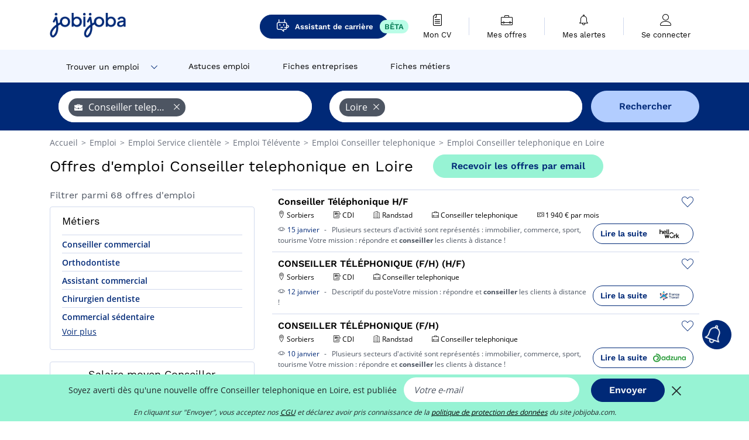

--- FILE ---
content_type: text/html; charset=UTF-8
request_url: https://www.jobijoba.com/fr/emploi/Conseiller+telephonique/Loire-departement
body_size: 20750
content:
<!DOCTYPE html>
<html lang="fr-FR">
<head>
    <meta http-equiv="content-type" content="text/html; charset=utf-8"/>
    <link rel="shortcut icon" type="image/x-icon" href="/build/images/favicon.ico"/>
    <link rel="apple-touch-icon" sizes="192x192" href="/build/images/icons/icon-192x192.png"/>
    <title>Emploi Conseiller telephonique en Loire - Janvier 2026 - Jobijoba</title>
    <meta name="description" content="Trouvez votre emploi de Conseiller telephonique en Loire parmi les 68 offres proposées par Jobijoba ➤ CDI, CDD, Stages ☑ Alertes personnalisées par mail"/>
    <link rel="canonical" href="https://www.jobijoba.com/fr/emploi/Conseiller+telephonique/Loire-departement"/>
    <meta name="theme-color" content="#ffffff">
    <meta name="viewport"
          content="width=device-width, height=device-height, initial-scale=1.0, maximum-scale=1.0, user-scalable=1"/>
    <meta name="robots" content="index, follow">
    <meta name="google" content="nositelinkssearchbox"/>
    <link rel="preconnect" href="https://jobijoba.imgix.net/">
    <link rel="preconnect" href="https://accounts.google.com"/>
    <link rel="preconnect" href="https://www.googletagmanager.com"/>
    <link rel="preconnect" href="https://sdk.privacy-center.org"/>
    <link rel="manifest" type="application/json" href="/fr/manifest.json" crossorigin="use-credentials">
    <link rel="preload" href="/build/fonts/WorkSans-Regular.393cfc4d.woff2" as="font" type="font/woff2" crossorigin="anonymous"/>
    <link rel="preload" href="/build/fonts/WorkSans-SemiBold.02545a07.woff2" as="font" type="font/woff2" crossorigin="anonymous"/>
    <link rel="preload" href="/build/fonts/open-sans-400.dfdc1a4b.woff2" as="font" type="font/woff2" crossorigin="anonymous"/>
    <link rel="preload" href="/build/fonts/icomoon.b9914f7e.woff2" as="font" type="font/woff2" crossorigin="anonymous"/>
    <meta property="og:title" content="Emploi Conseiller telephonique en Loire - Janvier 2026 - Jobijoba">
    <meta property="og:description" content="Trouvez votre emploi de Conseiller telephonique en Loire parmi les 68 offres proposées par Jobijoba ➤ CDI, CDD, Stages ☑ Alertes personnalisées par mail">
    <meta property="og:url" content="https://www.jobijoba.com/fr/emploi/Conseiller+telephonique/Loire-departement">
    <meta property="og:site_name" content="Jobijoba">
    <meta property="og:image" content="https://www.jobijoba.com/fr/build/images/logo-jobijoba-200x200.jpg">
    <meta property="og:image:type" content="image/jpeg">
    <meta property="og:image:width" content="200">
    <meta property="og:image:height" content="200">
    <meta property="og:locale" content="fr_FR">
    <meta property="og:type" content="website">

    <meta property="fb:app_id" content="169814163212" />

    <meta name="twitter:card" content="summary" />
    <meta name="twitter:site" content="@JobiJoba_FR" />

                <link rel="stylesheet" href="/build/8543.3e817814.css"><link rel="stylesheet" href="/build/8298.9407c636.css">
    
    <link rel="stylesheet" href="/build/5176.36ebcf9b.css"><link rel="stylesheet" href="/build/results.a9195d6a.css">

    



    <script nonce="XU+nL1RTCLwVrnDseQ7cCA==">
                                    
        window.dataLayer = window.dataLayer || [];
        window.dataLayer.push({
            'categoryPage': 'search_results_index',
            'sujetPage': 'search_results',
            'typePage': 'index_jobtitle_department',                             'Metier' : 'conseiller telephonique',
                'Domaine' : 'service clientèle',
                'Localite' : 'loire',
                'jobCounter' : 68,
                    });
    </script>

    <script nonce="XU+nL1RTCLwVrnDseQ7cCA==" type="text/javascript">
        var _paq = window._paq || [];
    </script>

    <!-- Google Tag Manager -->
<script nonce="XU+nL1RTCLwVrnDseQ7cCA==">
window.didomiOnReady = window.didomiOnReady || [];
window.didomiOnReady.push(function () {
    (function(w,d,s,l,i){w[l]=w[l]||[];w[l].push({'gtm.start':
        new Date().getTime(),event:'gtm.js'});var f=d.getElementsByTagName(s)[0],
        j=d.createElement(s),dl=l!='dataLayer'?'&l='+l:'';j.async=true;j.src=
        'https://www.googletagmanager.com/gtm.js?id='+i+dl;f.parentNode.insertBefore(j,f);
    })(window,document,'script','dataLayer','GTM-MZGGGQS');
});
</script>
<!-- End Google Tag Manager -->


        </head>
<body>

        
            <header>
    <div id="header-wrapper" class="header-container" itemscope itemtype="http://www.schema.org/SiteNavigationElement">
        <div id="header-navbar-anchor"></div>
        <div class="navbar header-navbar py-0">
            <button type="button" class="header-navbar-menu js-menu">
                <div class="line-1"></div>
                <div class="line-2"></div>
                <div class="line-3"></div>
            </button>
            <div class="container navbar-container">
                <a class="navbar-brand d-flex align-items-center" href="/fr/">
                    <img class="navbar-logo" src="/build/images/logo_jobijoba.png?v2025-01-21" alt="Emploi" title="Emploi" width="255" height="70">
                </a>
                <div class="nav navbar-right navbar-links d-flex align-items-center">
                                            <a class="button-primary navbar-link-gpt-search results-button"
                           href="/fr/job-assistant" itemprop="url">
                            <span class="icon-gpt-search"></span>
                            <span itemprop="name">Assistant de carrière</span>
                            <span class="button-beta">BÊTA</span>
                        </a>

                                                                <div class="navbar-links-group">
                                                    <a class="navbar-link d-flex flex-md-row flex-lg-column " href="/fr/cv" rel="nofollow" itemprop="url">
                                <span class="navbar-link-icon icon-resume-file"></span>
                                <span class="navbar-link-label" itemprop="name">Mon CV</span>
                                                                <span class="border-active"></span>
                            </a>
                            <span class="navbar-link-separator"></span>
                                                <div class="navbar-link d-flex flex-md-row flex-lg-column " data-href="/fr/my-search-history" itemprop="url">
                            <span class="navbar-link-icon icon-resume-briefcase"></span>
                            <span class="navbar-link-label" itemprop="name">Mes offres</span>
                            <span class="border-active"></span>
                        </div>
                        <span class="navbar-link-separator"></span>
                        <div class="navbar-link d-flex flex-md-row flex-lg-column " data-href="/fr/my-alerts" itemprop="url">
                            <span class="navbar-link-icon icon-bell"></span>
                            <span class="navbar-link-label" itemprop="name">Mes alertes</span>
                            <span class="border-active"></span>
                        </div>
                        <span class="navbar-link-separator"></span>
                        <a class="navbar-link d-flex flex-md-row flex-lg-column " href="/fr/my-profile" rel="nofollow" itemprop="url">
                            <span class="navbar-link-icon icon-user-account"></span>
                            <span class="navbar-link-label" itemprop="name">
                                                                    Se connecter                                                            </span>
                            <span class="border-active"></span>
                        </a>
                    </div>
                </div>
            </div>
                            <button type="button" class="navbar-toggle navbar-search d-sm-block d-md-block d-lg-none">
                    <span class="icon-search"></span>
                </button>
                    </div>

        <div class="header-subnavbar py-0">
            <div class="container subnavbar-container">
                <div class="subnavbar">
                    <div class="subnavbar-links-group d-flex">
                                                                                    <div class="col-lg-2 subnavbar-link-job dropdown-button d-flex align-items-center p-0">
                                    <a itemprop="url" href="/fr/emploi"  class="subnavbar-link">
                                        <span itemprop="name">Trouver un emploi</span>
                                    </a>
                                    <span class="subnavbar-link-job-icon icon-arrow-down2"></span>
                                </div>
                                <div class="dropdown-content">
                                    <div class="container dropdown-content-container d-flex flex-column align-items-start">
                                        <div class="dropdown-content-title">TYPE DE CONTRAT</div>
                                        <div class="dropdown-content-link" data-href="/fr/emploi" itemprop="url"><span itemprop="name">Emploi CDI/CDD</span></div>
                                        <a class="dropdown-content-link" href="/fr/interim" itemprop="url"><span itemprop="name">Missions d'intérim</span></a>
                                        <a class="dropdown-content-link" href="/fr/alternance" itemprop="url"><span itemprop="name">Offres d'alternance</span></a>
                                    </div>
                                </div>
                                                                                                                                                                        <a itemprop="url" href="/fr/dossiers"
                                    class="subnavbar-link d-flex align-items-center ">
                                    <span itemprop="name">Astuces emploi</span>
                                </a>
                                                                                                                                                <a itemprop="url" href="/fr/entreprises"
                                    class="subnavbar-link d-flex align-items-center ">
                                    <span itemprop="name">Fiches entreprises</span>
                                </a>
                                                                                                                                                <a itemprop="url" href="/fr/fiches-metiers"
                                    class="subnavbar-link d-flex align-items-center ">
                                    <span itemprop="name">Fiches métiers</span>
                                </a>
                                                                        </div>
                </div>
            </div>
        </div>

    </div>

    </header>
    
        
<div id="form">
    <div id="header-search-box-anchor"></div>
    <div id="header-search-box" class="search-box-common">
        <img alt="" src="/build/images/cover-home.jpg" class="search-box-img d-flex d-lg-none d-xl-none" srcset="/build/images/cover-home-576.jpg 576w, /build/images/cover-home-768.jpg 768w, /build/images/cover-home-992.jpg 992w, /build/images/cover-home-1200.jpg 1200w">
        <div class="container container-searchbox">
            <div id="search-box">
                <div class="clearfix d-flex flex-column flex-lg-row">
                    <div id="form_what" class="suggest col-12 col-lg-5">
                        <div id="form_what_input"
                             data-text="Quel emploi recherchez-vous ?"
                             class="w-100">
                        </div>
                    </div>

                                            <div id="form_where" class="suggest col-12 col-lg-5">
                            <div id="form_where_perimeter">
                                <select id="form_where_perimeter_select" class="ui-multiselect-perimeter">
                                                                            <option value="0" class="perimeter-option" >
                                            0 km
                                        </option>
                                                                            <option value="10" class="perimeter-option" >
                                            10 km
                                        </option>
                                                                            <option value="15" class="perimeter-option" >
                                            15 km
                                        </option>
                                                                            <option value="20" class="perimeter-option" selected>
                                            20 km
                                        </option>
                                                                            <option value="50" class="perimeter-option" >
                                            50 km
                                        </option>
                                                                    </select>
                            </div>
                            <div id="form_where_input" data-text="Où ?" class="w-100"></div>
                        </div>
                    
                    <span id="form_submit_btn" class="search-box-button col-12 col-lg-2">Rechercher</span>
                </div>
            </div>
        </div>
    </div>
</div>

    


    
            <div class="container">
                <div id="wo-breadcrumbs" class="c_breadcrumb" itemscope itemtype="http://schema.org/BreadcrumbList">
        <span itemprop="itemListElement" itemscope itemtype="http://schema.org/ListItem">
            <a itemprop="item" href="/fr/" title="Accueil">
                <span itemprop="name">
                    Accueil                </span>
                <meta itemprop="position" content="1" />
            </a>
        </span>

                    <span class="wo-separator"> &gt; </span>
            <span itemprop="itemListElement" itemscope itemtype="http://schema.org/ListItem">
                                <a itemprop="item" href="/fr/emploi" title="Emploi">
                                    <span itemprop="name">
                        Emploi
                    </span>
                    <meta itemprop="position" content="2" />
                                </a>
                            </span>
                    <span class="wo-separator"> &gt; </span>
            <span itemprop="itemListElement" itemscope itemtype="http://schema.org/ListItem">
                                <a itemprop="item" href="/fr/emploi/Service+clientele" title="Emploi Service clientèle ">
                                    <span itemprop="name">
                        Emploi Service clientèle 
                    </span>
                    <meta itemprop="position" content="3" />
                                </a>
                            </span>
                    <span class="wo-separator"> &gt; </span>
            <span itemprop="itemListElement" itemscope itemtype="http://schema.org/ListItem">
                                <a itemprop="item" href="/fr/emploi/Televente" title="Emploi Télévente ">
                                    <span itemprop="name">
                        Emploi Télévente 
                    </span>
                    <meta itemprop="position" content="4" />
                                </a>
                            </span>
                    <span class="wo-separator"> &gt; </span>
            <span itemprop="itemListElement" itemscope itemtype="http://schema.org/ListItem">
                                <a itemprop="item" href="/fr/emploi/Conseiller+telephonique" title="Emploi Conseiller telephonique ">
                                    <span itemprop="name">
                        Emploi Conseiller telephonique 
                    </span>
                    <meta itemprop="position" content="5" />
                                </a>
                            </span>
                    <span class="wo-separator"> &gt; </span>
            <span itemprop="itemListElement" itemscope itemtype="http://schema.org/ListItem">
                                <a itemprop="item" href="/fr/emploi/Conseiller+telephonique/Loire-departement" title="Emploi Conseiller telephonique en Loire">
                                    <span itemprop="name">
                        Emploi Conseiller telephonique en Loire
                    </span>
                    <meta itemprop="position" content="6" />
                                </a>
                            </span>
            </div>

        </div>
    
    <div class="container results-container">
        <div class="results-header row">
            <div class="col-12">
                <h1 class="results-h1 jj-text-xlarge">
                    Offres d&#039;emploi Conseiller telephonique en Loire
                </h1>
                <span class="alert-button button-secondary c_button" data-search-id="" data-origin="top" data-url="https://www.jobijoba.com/fr/alert/create">
                    Recevoir les offres par email
                </span>
            </div>
        </div>
        <div class="row">
            <div class="filters col-12 col-lg-4">
            <div class="row">
            <div class="col-md-12 clearfix">
                
            </div>
        </div>
        <h2 id="filter-title" class="filter-h2 d-flex justify-content-between jj-text-xsmall">
        Filtrer parmi 68 offres d&#039;emploi
        <span class="mobile-icon">
            <span class="icon-arrow-down2"></span>
            <span class="icon-arrow-up2"></span>
        </span>
    </h2>
                                                                                                                    <div class="filter-card" id="jobtitles">
        <div class="filter-card-header d-flex justify-content-between">
            Métiers
            <span class="mobile-icon">
                <span class="icon-arrow-down2"></span>
                <span class="icon-arrow-up2"></span>
            </span>
        </div>
        <div class="filter-card-body">
                                                                            
                                                
                                
                <div class="jj-border">
                    <a href="/fr/emploi/Conseiller+commercial/Loire-departement" class="filter-link" title="Emploi Conseiller commercial en Loire">
                                        Conseiller commercial
                    </a>
                </div>
                                                                
                                                
                                
                <div class="jj-border">
                    <a href="/fr/emploi/Orthodontiste/Loire-departement" class="filter-link" title="Emploi Orthodontiste en Loire">
                                        Orthodontiste
                    </a>
                </div>
                                                                
                                                
                                
                <div class="jj-border">
                    <a href="/fr/emploi/Assistant+commercial/Loire-departement" class="filter-link" title="Emploi Assistant commercial en Loire">
                                        Assistant commercial
                    </a>
                </div>
                                                                
                                                
                                
                <div class="jj-border">
                    <a href="/fr/emploi/Chirurgien+dentiste/Loire-departement" class="filter-link" title="Emploi Chirurgien dentiste en Loire">
                                        Chirurgien dentiste
                    </a>
                </div>
                                                                
                                                
                                
                <div class="jj-border">
                    <a href="/fr/emploi/Commercial+sedentaire/Loire-departement" class="filter-link" title="Emploi Commercial sédentaire en Loire">
                                        Commercial sédentaire
                    </a>
                </div>
                                                                
                                                
                                
                <div class="d-none jj-border">
                    <a href="/fr/emploi/Ingenieur+technico-commercial/Loire-departement" class="filter-link" title="Emploi Ingénieur technico-commercial en Loire">
                                        Ingénieur technico-commercial
                    </a>
                </div>
                                                                
                                                
                                
                <div class="d-none jj-border">
                    <a href="/fr/emploi/Technicien+fibre+optique/Loire-departement" class="filter-link" title="Emploi Technicien fibre optique en Loire">
                                        Technicien fibre optique
                    </a>
                </div>
                                                                
                                                
                                
                <div class="d-none jj-border">
                    <a href="/fr/emploi/Technicien+sav/Loire-departement" class="filter-link" title="Emploi Technicien sav en Loire">
                                        Technicien sav
                    </a>
                </div>
                                                                
                                                
                                
                <div class="d-none jj-border">
                    <a href="/fr/emploi/Vendeur+automobile/Loire-departement" class="filter-link" title="Emploi Vendeur automobile en Loire">
                                        Vendeur automobile
                    </a>
                </div>
                                                                
                                                
                                
                <div class="d-none jj-border">
                    <a href="/fr/emploi/Agent+commercial+independant/Loire-departement" class="filter-link" title="Emploi Agent commercial indépendant en Loire">
                                        Agent commercial indépendant
                    </a>
                </div>
                                                                
                                                
                                
                <div class="d-none jj-border">
                    <a href="/fr/emploi/agent+d+accueil/Loire-departement" class="filter-link" title="Emploi Agent d&#039;accueil en Loire">
                                        Agent d&#039;accueil
                    </a>
                </div>
                                                                
                                                
                                
                <div class="d-none jj-border">
                    <a href="/fr/emploi/Charge+d+affaires+industrie/Loire-departement" class="filter-link" title="Emploi Chargé d&#039;affaires industrie en Loire">
                                        Chargé d&#039;affaires industrie
                    </a>
                </div>
                                                                
                                                
                                
                <div class="d-none jj-border">
                    <a href="/fr/emploi/Commercial/Loire-departement" class="filter-link" title="Emploi Commercial en Loire">
                                        Commercial
                    </a>
                </div>
                                                                
                                                
                                
                <div class="d-none jj-border">
                    <a href="/fr/emploi/Charge+de+recrutement/Loire-departement" class="filter-link" title="Emploi Chargé de recrutement en Loire">
                                        Chargé de recrutement
                    </a>
                </div>
                                                                
                                                
                                
                <div class="d-none jj-border">
                    <a href="/fr/emploi/Coiffeur/Loire-departement" class="filter-link" title="Emploi Coiffeur en Loire">
                                        Coiffeur
                    </a>
                </div>
                                                                
                                                
                                
                <div class="d-none jj-border">
                    <a href="/fr/emploi/Conseiller+clientele/Loire-departement" class="filter-link" title="Emploi Conseiller clientèle en Loire">
                                        Conseiller clientèle
                    </a>
                </div>
                                                                
                                                
                                
                <div class="d-none jj-border">
                    <a href="/fr/emploi/Employe+de+magasin/Loire-departement" class="filter-link" title="Emploi Employé de magasin en Loire">
                                        Employé de magasin
                    </a>
                </div>
            
                            <div class="show-more" >Voir plus</div>
                <div class="show-less d-none">Voir moins</div>
                    </div>
    </div>
        
        <div class="filter-card d-none d-md-block" id="salary">
    <h2 class="filter-h2 filter-card-header text-center jj-text-large">
        Salaire moyen Conseiller telephonique en Loire
    </h2>
    <div class="filter-card-body">
        <div class="text-primary text-center value">23 200 €</div>
        <div class="text-center jj-text-small">salaire moyen brut par an</div>
        <div id="salary-graph"
             data-salary-min="23200"
             data-salary-max="23200"
             data-salary-mean="23200" data-highcharts-chart="0"></div>
    </div>
</div>

                                    <div class="filter-card" id="companies">
        <div class="filter-card-header d-flex justify-content-between">
            Entreprises
            <span class="mobile-icon">
                <span class="icon-arrow-down2"></span>
                <span class="icon-arrow-up2"></span>
            </span>
        </div>
        <div class="filter-card-body">
                                                                            
                                                
                                                                    
                <div class="jj-border">
                    <div data-href="/fr/query/?what=Conseiller%2Btelephonique_Randstad&amp;where=Loire-departement&amp;where_type=department&amp;perimeter=0" class="filter-link" title="Randstad en Loire recrutement">
                                            <img class="filter-link-img" height="40px" src="https://www.jobijoba.com/fr/image/company/randstad.gif" alt="" loading="lazy" />
                                        Randstad
                    </div>
                </div>
            
                    </div>
    </div>
                
            
        
    <div class="filter-card" id="publication_date">
        <div class="filter-card-header d-flex justify-content-between">
            Date de publication
            <span class="mobile-icon">
                <span class="icon-arrow-down2"></span>
                <span class="icon-arrow-up2"></span>
            </span>
        </div>
        <div class="filter-card-body">
                                                                    <div class="jj-border">
                                            <div data-href="/fr/query/?what=Conseiller%2Btelephonique&amp;where=Loire-departement&amp;where_type=department&amp;perimeter=0&amp;period=24_hours" class="filter-link">
                            Dernières 24h
                        </div>
                    
                </div>
                                                                    <div class="jj-border">
                                            <div data-href="/fr/query/?what=Conseiller%2Btelephonique&amp;where=Loire-departement&amp;where_type=department&amp;perimeter=0&amp;period=7_days" class="filter-link">
                            7 derniers jours
                        </div>
                    
                </div>
                                                                    <div class="jj-border">
                                            <div data-href="/fr/query/?what=Conseiller%2Btelephonique&amp;where=Loire-departement&amp;where_type=department&amp;perimeter=0&amp;period=15_days" class="filter-link">
                            15 derniers jours
                        </div>
                    
                </div>
                                                                    <div class="jj-border">
                                            <div data-href="/fr/query/?what=Conseiller%2Btelephonique&amp;where=Loire-departement&amp;where_type=department&amp;perimeter=0&amp;period=30_days" class="filter-link">
                            30 derniers jours
                        </div>
                    
                </div>
                    </div>
    </div>
            <div class="filter-card" id="contract_type">
        <div class="filter-card-header d-flex justify-content-between">
            Contrats
            <span class="mobile-icon">
                <span class="icon-arrow-down2"></span>
                <span class="icon-arrow-up2"></span>
            </span>
        </div>
        <div class="filter-card-body">
                                    <div id="contract-graph" class="contract-graph d-none d-md-block" data-contract='{&quot;CDI&quot;:4}'></div>

                            <div class="jj-border">
                    <label class="contract-type-label" for="CDI">
                    <input id="CDI" type="checkbox" value="CDI" >
                    <span class="contract-label">
                        CDI
                    </span>
                    </label>
                </div>
                            <div class="jj-border">
                    <label class="contract-type-label" for="Intérim">
                    <input id="Intérim" type="checkbox" value="Intérim" >
                    <span class="contract-label">
                        Intérim
                    </span>
                    </label>
                </div>
                            <div class="jj-border">
                    <label class="contract-type-label" for="CDD">
                    <input id="CDD" type="checkbox" value="CDD" >
                    <span class="contract-label">
                        CDD
                    </span>
                    </label>
                </div>
                            <div class="jj-border">
                    <label class="contract-type-label" for="Indépendant">
                    <input id="Indépendant" type="checkbox" value="Indépendant" >
                    <span class="contract-label">
                        Indépendant
                    </span>
                    </label>
                </div>
                            <div class="jj-border">
                    <label class="contract-type-label" for="Stage">
                    <input id="Stage" type="checkbox" value="Stage" >
                    <span class="contract-label">
                        Stage
                    </span>
                    </label>
                </div>
                            <div class="jj-border">
                    <label class="contract-type-label" for="Alternance">
                    <input id="Alternance" type="checkbox" value="Alternance" >
                    <span class="contract-label">
                        Alternance
                    </span>
                    </label>
                </div>
                        <button id="contract-submit" class="button-outline" type="button" data-target="https://www.jobijoba.com/fr/query/?what=Conseiller%2Btelephonique&amp;where=Loire-departement&amp;whereType=department&amp;perimeter=0">Valider</button>
        </div>
    </div>


                <div id="filters-anchor"></div>
        <div id="filters-fixed" style="display: none;">
            <div class="filter-card-header">
                <p class="filter-fixed-title">Modifier mes filtres</p>
            </div>
            <div class="filter-card-body">
                                    <div class="border-top">
                        <a class="filter-link" href="#jobtitles">Métiers</a>
                    </div>
                                    <div class="border-top">
                        <a class="filter-link" href="#companies">Entreprises</a>
                    </div>
                                    <div class="border-top">
                        <a class="filter-link" href="#publication_date">Date de publication</a>
                    </div>
                                    <div class="border-top">
                        <a class="filter-link" href="#contract_type">Contrats</a>
                    </div>
                            </div>
        </div>
    </div>            <div class="right-column col-12 col-lg-8">
    
    <div class="offers">
                    




<div class="offer" data-id="ad_876dae8bca43b0b267d293fde267abf6">
    <div class="actions float-right d-flex">
        <span class="icon-save-ad  icon-heart-empty js-save-ad "
              title="Sauvegarder l'offre"></span>
    </div>

            <div data-atc="uggcf://jjj=pt=wbovwbon=pt=pbz/se/naabapr/54/876qnr8opn43o0o267q293sqr267nos6" class="offer-link encoded-offer-link " data-product="{&quot;event&quot;:&quot;productClick&quot;,&quot;email&quot;:&quot;&quot;,&quot;ecommerce&quot;:{&quot;click&quot;:{&quot;actionField&quot;:{&quot;list&quot;:&quot;search_results_index&quot;},&quot;products&quot;:[{&quot;name&quot;:&quot;Conseiller T\u00e9l\u00e9phonique H\/F&quot;,&quot;id&quot;:&quot;876dae8bca43b0b267d293fde267abf6&quot;,&quot;price&quot;:0,&quot;brand&quot;:&quot;Randstad&quot;,&quot;category&quot;:&quot;Service client\u00e8le&quot;,&quot;variant&quot;:&quot;emploi_organic_exact&quot;,&quot;rhw&quot;:1341285,&quot;chw&quot;:1341285,&quot;bhw&quot;:1341285,&quot;ahw&quot;:1341285,&quot;position&quot;:1,&quot;dimension24&quot;:&quot;rj_holeest_dynamic&quot;,&quot;customerName&quot;:&quot;Hellowork SAS&quot;,&quot;mv_test&quot;:&quot;false&quot;}]}}}">
    
        <div class="offer-header">
            <h3 class="offer-header-title">
                Conseiller Téléphonique H/F
            </h3>

            
            <div class="offer-features">
                                    <span class="feature">
                    <span class="iconwrap">
                        <span class="icon-map-marker"></span>
                    </span>
                    <span>Sorbiers</span>
                                                                                </span>
                                                                                                        <span class="feature">
                                <span class="iconwrap">
                                    <span class="icon-register"></span>
                                </span>
                                <span>CDI</span>
                            </span>
                                                                                                <span class="feature">
                    <span class="iconwrap">
                        <span class="icon-apartment"></span>
                    </span>
                    <span>
                        Randstad
                                            </span>
                </span>
                
                                    <span class="feature">
                        <span class="iconwrap">
                            <span class="icon-resume-briefcase"></span>
                        </span>
                        <span>Conseiller telephonique</span>
                    </span>
                
                                    <div class="feature">
                        <span class="iconwrap">
                            <span class="icon-banknot"></span>
                        </span>
                        1 940 € par mois
                    </div>
                            </div>
        </div>
        <div class="d-flex justify-content-between">
            <div class="d-inline description-wrapper">
                                    <a class="permalink-link" href="https://www.jobijoba.com/fr/annonce/54/876dae8bca43b0b267d293fde267abf6" title="Conseiller Téléphonique H/F">
                        <span class="permalink-icon icon-eye2"></span>
                    </a>
                
                <span class="text-primary publication_date">
                    15 janvier
                </span>
                <span class="separator">-</span>
                <span class="description">
                    <span class="d-none d-lg-inline">Plusieurs secteurs d'activité </span>sont représentés : immobilier, commerce, sport, tourisme Votre mission : répondre et <strong>conseiller</strong><span class="d-none d-lg-inline"> les clients à distance !</span>
                </span>
                            </div>
            <div class="candidate d-none d-lg-block">
                <div class="button-outline candidate-btn">
                    <span class="d-inline-flex align-items-center">
                        <span class="candidate-btn-label">Lire la suite</span>
                        <img class="thumbnailIcon" src="https://www.jobijoba.com/fr/image/partner/hellowork.com.gif" alt="hellowork.com" title="hellowork.com" />
                    </span>
                </div>
            </div>
        </div>

            </div>
    </div>
                                                                                




<div class="offer" data-id="ad_233657df8926c09c216a8de63f212b65">
    <div class="actions float-right d-flex">
        <span class="icon-save-ad  icon-heart-empty js-save-ad "
              title="Sauvegarder l'offre"></span>
    </div>

            <div data-atc="uggcf://jjj=pt=wbovwbon=pt=pbz/se/naabapr/54/233657qs8926p09p216n8qr63s212o65" class="offer-link encoded-offer-link " data-product="{&quot;event&quot;:&quot;productClick&quot;,&quot;email&quot;:&quot;&quot;,&quot;ecommerce&quot;:{&quot;click&quot;:{&quot;actionField&quot;:{&quot;list&quot;:&quot;search_results_index&quot;},&quot;products&quot;:[{&quot;name&quot;:&quot;CONSEILLER T\u00c9L\u00c9PHONIQUE (F\/H) (H\/F)&quot;,&quot;id&quot;:&quot;233657df8926c09c216a8de63f212b65&quot;,&quot;price&quot;:0,&quot;brand&quot;:&quot;none&quot;,&quot;category&quot;:&quot;Service client\u00e8le&quot;,&quot;variant&quot;:&quot;emploi_organic_exact&quot;,&quot;rhw&quot;:1341285,&quot;chw&quot;:1341285,&quot;bhw&quot;:1341285,&quot;ahw&quot;:1341285,&quot;position&quot;:2,&quot;dimension24&quot;:&quot;pole-emploi.fr&quot;,&quot;customerName&quot;:&quot;P\u00f4le Emploi Etablissement DSI&quot;,&quot;mv_test&quot;:&quot;false&quot;}]}}}">
    
        <div class="offer-header">
            <h3 class="offer-header-title">
                CONSEILLER TÉLÉPHONIQUE (F/H) (H/F)
            </h3>

            
            <div class="offer-features">
                                    <span class="feature">
                    <span class="iconwrap">
                        <span class="icon-map-marker"></span>
                    </span>
                    <span>Sorbiers</span>
                                                                                </span>
                                                                                                        <span class="feature">
                                <span class="iconwrap">
                                    <span class="icon-register"></span>
                                </span>
                                <span>CDI</span>
                            </span>
                                                                            
                                    <span class="feature">
                        <span class="iconwrap">
                            <span class="icon-resume-briefcase"></span>
                        </span>
                        <span>Conseiller telephonique</span>
                    </span>
                
                            </div>
        </div>
        <div class="d-flex justify-content-between">
            <div class="d-inline description-wrapper">
                                    <a class="permalink-link" href="https://www.jobijoba.com/fr/annonce/54/233657df8926c09c216a8de63f212b65" title="CONSEILLER TÉLÉPHONIQUE (F/H) (H/F)">
                        <span class="permalink-icon icon-eye2"></span>
                    </a>
                
                <span class="text-primary publication_date">
                    12 janvier
                </span>
                <span class="separator">-</span>
                <span class="description">
                    <span class="d-none d-lg-inline"></span>Descriptif du posteVotre mission : répondre et <strong>conseiller</strong> les clients à distance !<span class="d-none d-lg-inline"></span>
                </span>
                            </div>
            <div class="candidate d-none d-lg-block">
                <div class="button-outline candidate-btn">
                    <span class="d-inline-flex align-items-center">
                        <span class="candidate-btn-label">Lire la suite</span>
                        <img class="thumbnailIcon" src="https://www.jobijoba.com/fr/image/partner/pole-emploi.fr.gif" alt="pole-emploi.fr" title="pole-emploi.fr" />
                    </span>
                </div>
            </div>
        </div>

            </div>
    </div>
                                                                                




<div class="offer" data-id="ad_94eb9229a8164e09a4d97410a0900bf4">
    <div class="actions float-right d-flex">
        <span class="icon-save-ad  icon-heart-empty js-save-ad "
              title="Sauvegarder l'offre"></span>
    </div>

            <div data-atc="uggcf://jjj=pt=wbovwbon=pt=pbz/se/naabapr/54/94ro9229n8164r09n4q97410n0900os4" class="offer-link encoded-offer-link " data-product="{&quot;event&quot;:&quot;productClick&quot;,&quot;email&quot;:&quot;&quot;,&quot;ecommerce&quot;:{&quot;click&quot;:{&quot;actionField&quot;:{&quot;list&quot;:&quot;search_results_index&quot;},&quot;products&quot;:[{&quot;name&quot;:&quot;CONSEILLER T\u00c9L\u00c9PHONIQUE (F\/H)&quot;,&quot;id&quot;:&quot;94eb9229a8164e09a4d97410a0900bf4&quot;,&quot;price&quot;:0,&quot;brand&quot;:&quot;Randstad&quot;,&quot;category&quot;:&quot;Service client\u00e8le&quot;,&quot;variant&quot;:&quot;emploi_organic_exact&quot;,&quot;rhw&quot;:1341285,&quot;chw&quot;:1341285,&quot;bhw&quot;:1341285,&quot;ahw&quot;:1341285,&quot;position&quot;:3,&quot;dimension24&quot;:&quot;adzuna.fr_orga&quot;,&quot;customerName&quot;:&quot;Adzuna Ltd&quot;,&quot;mv_test&quot;:&quot;false&quot;}]}}}">
    
        <div class="offer-header">
            <h3 class="offer-header-title">
                CONSEILLER TÉLÉPHONIQUE (F/H)
            </h3>

            
            <div class="offer-features">
                                    <span class="feature">
                    <span class="iconwrap">
                        <span class="icon-map-marker"></span>
                    </span>
                    <span>Sorbiers</span>
                                                                                </span>
                                                                                                        <span class="feature">
                                <span class="iconwrap">
                                    <span class="icon-register"></span>
                                </span>
                                <span>CDI</span>
                            </span>
                                                                                                <span class="feature">
                    <span class="iconwrap">
                        <span class="icon-apartment"></span>
                    </span>
                    <span>
                        Randstad
                                            </span>
                </span>
                
                                    <span class="feature">
                        <span class="iconwrap">
                            <span class="icon-resume-briefcase"></span>
                        </span>
                        <span>Conseiller telephonique</span>
                    </span>
                
                            </div>
        </div>
        <div class="d-flex justify-content-between">
            <div class="d-inline description-wrapper">
                                    <a class="permalink-link" href="https://www.jobijoba.com/fr/annonce/54/94eb9229a8164e09a4d97410a0900bf4" title="CONSEILLER TÉLÉPHONIQUE (F/H)">
                        <span class="permalink-icon icon-eye2"></span>
                    </a>
                
                <span class="text-primary publication_date">
                    10 janvier
                </span>
                <span class="separator">-</span>
                <span class="description">
                    <span class="d-none d-lg-inline">Plusieurs secteurs d'activité </span>sont représentés : immobilier, commerce, sport, tourisme Votre mission : répondre et <strong>conseiller</strong><span class="d-none d-lg-inline"> les clients à distance !</span>
                </span>
                            </div>
            <div class="candidate d-none d-lg-block">
                <div class="button-outline candidate-btn">
                    <span class="d-inline-flex align-items-center">
                        <span class="candidate-btn-label">Lire la suite</span>
                        <img class="thumbnailIcon" src="https://www.jobijoba.com/fr/image/partner/adzuna.fr_orga.gif" alt="adzuna.fr_orga" title="adzuna.fr_orga" />
                    </span>
                </div>
            </div>
        </div>

            </div>
    </div>
                                                                                                            




<div class="offer" data-id="ad_aa82b81030ebaed1114c7b5a197949af">
    <div class="actions float-right d-flex">
        <span class="icon-save-ad  icon-heart-empty js-save-ad "
              title="Sauvegarder l'offre"></span>
    </div>

            <div data-atc="uggcf://jjj=pt=wbovwbon=pt=pbz/se/naabapr/54/nn82o81030ronrq1114p7o5n197949ns" class="offer-link encoded-offer-link " data-product="{&quot;event&quot;:&quot;productClick&quot;,&quot;email&quot;:&quot;&quot;,&quot;ecommerce&quot;:{&quot;click&quot;:{&quot;actionField&quot;:{&quot;list&quot;:&quot;search_results_index&quot;},&quot;products&quot;:[{&quot;name&quot;:&quot;CONSEILLER T\u00c9L\u00c9PHONIQUE (F\/H)&quot;,&quot;id&quot;:&quot;aa82b81030ebaed1114c7b5a197949af&quot;,&quot;price&quot;:0,&quot;brand&quot;:&quot;Randstad Saint Etienne&quot;,&quot;category&quot;:&quot;Service client\u00e8le&quot;,&quot;variant&quot;:&quot;emploi_organic_exact&quot;,&quot;rhw&quot;:1341285,&quot;chw&quot;:1341285,&quot;bhw&quot;:1341285,&quot;ahw&quot;:1341285,&quot;position&quot;:4,&quot;dimension24&quot;:&quot;randstad.fr&quot;,&quot;customerName&quot;:&quot;Groupe Randstad France - Appel M\u00e9dical&quot;,&quot;mv_test&quot;:&quot;false&quot;}]}}}">
    
        <div class="offer-header">
            <h3 class="offer-header-title">
                CONSEILLER TÉLÉPHONIQUE (F/H)
            </h3>

            
            <div class="offer-features">
                                    <span class="feature">
                    <span class="iconwrap">
                        <span class="icon-map-marker"></span>
                    </span>
                    <span>Loire</span>
                                                                                </span>
                                                                                                        <span class="feature">
                                <span class="iconwrap">
                                    <span class="icon-register"></span>
                                </span>
                                <span>CDI</span>
                            </span>
                                                                                                <span class="feature">
                    <span class="iconwrap">
                        <span class="icon-apartment"></span>
                    </span>
                    <span>
                        Randstad Saint Etienne
                                            </span>
                </span>
                
                                    <span class="feature">
                        <span class="iconwrap">
                            <span class="icon-resume-briefcase"></span>
                        </span>
                        <span>Conseiller telephonique</span>
                    </span>
                
                                    <div class="feature">
                        <span class="iconwrap">
                            <span class="icon-banknot"></span>
                        </span>
                        1 940 € par mois
                    </div>
                            </div>
        </div>
        <div class="d-flex justify-content-between">
            <div class="d-inline description-wrapper">
                                    <a class="permalink-link" href="https://www.jobijoba.com/fr/annonce/54/aa82b81030ebaed1114c7b5a197949af" title="CONSEILLER TÉLÉPHONIQUE (F/H)">
                        <span class="permalink-icon icon-eye2"></span>
                    </a>
                
                <span class="text-primary publication_date">
                    9 janvier
                </span>
                <span class="separator">-</span>
                <span class="description">
                    <span class="d-none d-lg-inline"></span>Votre mission : répondre et <strong>conseiller</strong> les clients à distance !<span class="d-none d-lg-inline"></span>
                </span>
                            </div>
            <div class="candidate d-none d-lg-block">
                <div class="button-outline candidate-btn">
                    <span class="d-inline-flex align-items-center">
                        <span class="candidate-btn-label">Lire la suite</span>
                        <img class="thumbnailIcon" src="https://www.jobijoba.com/fr/image/partner/randstad.fr.gif" alt="randstad.fr" title="randstad.fr" />
                    </span>
                </div>
            </div>
        </div>

            </div>
    </div>
                                                                                




<div class="offer" data-id="ad_ba11eb877d640260e54cdc6b66db48c3">
    <div class="actions float-right d-flex">
        <span class="icon-save-ad  icon-heart-empty js-save-ad "
              title="Sauvegarder l'offre"></span>
    </div>

            <div data-atc="uggcf://jjj=pt=wbovwbon=pt=pbz/se/naabapr/54/on11ro877q640260r54pqp6o66qo48p3" class="offer-link encoded-offer-link " data-product="{&quot;event&quot;:&quot;productClick&quot;,&quot;email&quot;:&quot;&quot;,&quot;ecommerce&quot;:{&quot;click&quot;:{&quot;actionField&quot;:{&quot;list&quot;:&quot;search_results_index&quot;},&quot;products&quot;:[{&quot;name&quot;:&quot;CONSEILLER T\u00c9L\u00c9PHONIQUE (F\/H)&quot;,&quot;id&quot;:&quot;ba11eb877d640260e54cdc6b66db48c3&quot;,&quot;price&quot;:0,&quot;brand&quot;:&quot;Randstad&quot;,&quot;category&quot;:&quot;Service client\u00e8le&quot;,&quot;variant&quot;:&quot;emploi_organic_exact&quot;,&quot;rhw&quot;:1341285,&quot;chw&quot;:1341285,&quot;bhw&quot;:1341285,&quot;ahw&quot;:1341285,&quot;position&quot;:5,&quot;dimension24&quot;:&quot;handicap-job.com&quot;,&quot;customerName&quot;:&quot;Handicap-job.com&quot;,&quot;mv_test&quot;:&quot;false&quot;}]}}}">
    
        <div class="offer-header">
            <h3 class="offer-header-title">
                CONSEILLER TÉLÉPHONIQUE (F/H)
            </h3>

            
            <div class="offer-features">
                                    <span class="feature">
                    <span class="iconwrap">
                        <span class="icon-map-marker"></span>
                    </span>
                    <span>Sorbiers</span>
                                                                                </span>
                                                                    <span class="feature">
                    <span class="iconwrap">
                        <span class="icon-apartment"></span>
                    </span>
                    <span>
                        Randstad
                                            </span>
                </span>
                
                                    <span class="feature">
                        <span class="iconwrap">
                            <span class="icon-resume-briefcase"></span>
                        </span>
                        <span>Conseiller telephonique</span>
                    </span>
                
                            </div>
        </div>
        <div class="d-flex justify-content-between">
            <div class="d-inline description-wrapper">
                                    <a class="permalink-link" href="https://www.jobijoba.com/fr/annonce/54/ba11eb877d640260e54cdc6b66db48c3" title="CONSEILLER TÉLÉPHONIQUE (F/H)">
                        <span class="permalink-icon icon-eye2"></span>
                    </a>
                
                <span class="text-primary publication_date">
                    9 janvier
                </span>
                <span class="separator">-</span>
                <span class="description">
                    <span class="d-none d-lg-inline"></span>Votre mission : répondre et <strong>conseiller</strong> les clients à distance !<span class="d-none d-lg-inline"></span>
                </span>
                            </div>
            <div class="candidate d-none d-lg-block">
                <div class="button-outline candidate-btn">
                    <span class="d-inline-flex align-items-center">
                        <span class="candidate-btn-label">Lire la suite</span>
                        <img class="thumbnailIcon" src="https://www.jobijoba.com/fr/image/partner/handicap-job.com.gif" alt="handicap-job.com" title="handicap-job.com" />
                    </span>
                </div>
            </div>
        </div>

            </div>
    </div>
                                                                                </div>

    
                

<div class="coach-bubble jobtitle">
    <img class="coach" src="/build/images/results/coach.png" alt="coach"/>
    <div class="coach-title">
                                <span class="icon-briefcase"></span>
                             D&#039;autres métiers peuvent vous intéresser

    </div>

            <div class="content jj-text-small">
                                                                        <a class="button-primary btn-link  m-1" href="/fr/emploi/Technicien+de+support/Loire-departement">
                            Emploi Technicien de support en Loire
                        </a>
                                                                                <a class="button-primary btn-link  m-1" href="/fr/emploi/Teleconseiller/Loire-departement">
                            Emploi Téléconseiller en Loire
                        </a>
                                                                                <a class="button-primary btn-link  m-1" href="/fr/emploi/Distributeur/Loire-departement">
                            Emploi Distributeur en Loire
                        </a>
                                                                                            </div>
    </div>
                    

<div class="coach-bubble department">
    <img class="coach" src="/build/images/results/coach.png" alt="coach"/>
    <div class="coach-title">
                    <span class="icon-location"></span>
                                                 D&#039;autres départements ont des offres Conseiller telephonique

    </div>

            <div class="content jj-text-small">
                                                                        <a class="button-primary btn-link  m-1" href="/fr/emploi/Conseiller+telephonique/Rhone">
                            Emploi Conseiller telephonique en Rhône
                        </a>
                                                                                <a class="button-primary btn-link  m-1" href="/fr/emploi/Conseiller+telephonique/Drome">
                            Emploi Conseiller telephonique en Drôme
                        </a>
                                                                                <a class="button-primary btn-link  m-1" href="/fr/emploi/Conseiller+telephonique/Haute-savoie">
                            Emploi Conseiller telephonique en Haute-Savoie
                        </a>
                                                                                <a class="button-primary btn-link  m-1" href="/fr/emploi/Conseiller+telephonique/Isere">
                            Emploi Conseiller telephonique en Isère
                        </a>
                                                        </div>
    </div>
    
    <span class="fuzzy-title jj-text-large">Offres d&#039;emploi proches qui peuvent vous intéresser</span>

    <div class="offers">
                    




<div class="offer" data-id="ad_51394473e2c8fac0beafdec3279866c9">
    <div class="actions float-right d-flex">
        <span class="icon-save-ad  icon-heart-empty js-save-ad "
              title="Sauvegarder l'offre"></span>
    </div>

            <div data-atc="uggcf://jjj=pt=wbovwbon=pt=pbz/se/erqverpg/bssre/54/51394473r2p8snp0ornsqrp3279866p9" class="offer-link encoded-offer-link js-target" data-product="{&quot;event&quot;:&quot;productClick&quot;,&quot;email&quot;:&quot;&quot;,&quot;ecommerce&quot;:{&quot;click&quot;:{&quot;actionField&quot;:{&quot;list&quot;:&quot;search_results_index&quot;},&quot;products&quot;:[{&quot;name&quot;:&quot;Administrateur T\u00e9l\u00e9phonie &amp; Centre de Contacts \u2013 Genesys F\/H&quot;,&quot;id&quot;:&quot;51394473e2c8fac0beafdec3279866c9&quot;,&quot;price&quot;:0,&quot;brand&quot;:&quot;Experis&quot;,&quot;category&quot;:&quot;none&quot;,&quot;variant&quot;:&quot;emploi_payant_fuzzy&quot;,&quot;rhw&quot;:1343761.2000000002,&quot;chw&quot;:1341285,&quot;bhw&quot;:1343761.2000000002,&quot;ahw&quot;:1341285,&quot;position&quot;:6,&quot;dimension24&quot;:&quot;mindmatch.fr_dynamic&quot;,&quot;customerName&quot;:&quot;MindMatch GmbH&quot;,&quot;mv_test&quot;:&quot;false&quot;}]}}}">
    
        <div class="offer-header">
            <p class="offer-header-title">
                Administrateur Téléphonie &amp; Centre de Contacts – Genesys F/H
            </p>

            
            <div class="offer-features">
                                    <span class="feature">
                    <span class="iconwrap">
                        <span class="icon-map-marker"></span>
                    </span>
                    <span>Saint-Étienne</span>
                                                                                </span>
                                                                    <span class="feature">
                    <span class="iconwrap">
                        <span class="icon-apartment"></span>
                    </span>
                    <span>
                        Experis
                                            </span>
                </span>
                
                
                            </div>
        </div>
        <div class="d-flex justify-content-between">
            <div class="d-inline description-wrapper">
                                    <a class="permalink-link" href="https://www.jobijoba.com/fr/annonce/54/51394473e2c8fac0beafdec3279866c9" title="Administrateur Téléphonie &amp; Centre de Contacts – Genesys F/H">
                        <span class="permalink-icon icon-eye2"></span>
                    </a>
                
                <span class="text-primary publication_date">
                    22 janvier
                </span>
                <span class="separator">-</span>
                <span class="description">
                    <span class="d-none d-lg-inline"></span>. 📞 Administrateur <strong>Téléphonie</strong> & Centre de Contacts – Genesys F/H 📍 Niort 💼 Longue<span class="d-none d-lg-inline"> mission – Environnement <strong>Téléphonie</strong> / Centre</span><span> &hellip;</span>
                </span>
                            </div>
            <div class="candidate d-none d-lg-block">
                <div class="button-outline candidate-btn">
                    <span class="d-inline-flex align-items-center">
                        <span class="candidate-btn-label">Lire la suite</span>
                        <img class="thumbnailIcon" src="https://www.jobijoba.com/fr/image/partner/mindmatch.fr_dynamic.gif" alt="mindmatch.fr_dynamic" title="mindmatch.fr_dynamic" />
                    </span>
                </div>
            </div>
        </div>

            </div>
    </div>
                                                                    




<div class="offer" data-id="ad_4b60ca1539bfa87ab80d80b7fdcd55f3">
    <div class="actions float-right d-flex">
        <span class="icon-save-ad  icon-heart-empty js-save-ad "
              title="Sauvegarder l'offre"></span>
    </div>

            <div data-atc="uggcf://jjj=pt=wbovwbon=pt=pbz/se/naabapr/54/4o60pn1539osn87no80q80o7sqpq55s3" class="offer-link encoded-offer-link " data-product="{&quot;event&quot;:&quot;productClick&quot;,&quot;email&quot;:&quot;&quot;,&quot;ecommerce&quot;:{&quot;click&quot;:{&quot;actionField&quot;:{&quot;list&quot;:&quot;search_results_index&quot;},&quot;products&quot;:[{&quot;name&quot;:&quot;Hote d&#039;acceuil dafy moto (H\/F)&quot;,&quot;id&quot;:&quot;4b60ca1539bfa87ab80d80b7fdcd55f3&quot;,&quot;price&quot;:0,&quot;brand&quot;:&quot;MOBY SPORTS&quot;,&quot;category&quot;:&quot;none&quot;,&quot;variant&quot;:&quot;emploi_organic_fuzzy&quot;,&quot;rhw&quot;:1341285,&quot;chw&quot;:1341285,&quot;bhw&quot;:1341285,&quot;ahw&quot;:1341285,&quot;position&quot;:6,&quot;dimension24&quot;:&quot;pole-emploi.fr&quot;,&quot;customerName&quot;:&quot;P\u00f4le Emploi Etablissement DSI&quot;,&quot;mv_test&quot;:&quot;false&quot;}]}}}">
    
        <div class="offer-header">
            <p class="offer-header-title">
                Hote d&#039;acceuil dafy moto (H/F)
            </p>

            
            <div class="offer-features">
                                    <span class="feature">
                    <span class="iconwrap">
                        <span class="icon-map-marker"></span>
                    </span>
                    <span>Mably</span>
                                                                                </span>
                                                                                                        <span class="feature">
                                <span class="iconwrap">
                                    <span class="icon-register"></span>
                                </span>
                                <span>CDI</span>
                            </span>
                                                                                                <span class="feature">
                    <span class="iconwrap">
                        <span class="icon-apartment"></span>
                    </span>
                    <span>
                        MOBY SPORTS
                                            </span>
                </span>
                
                
                                    <div class="feature">
                        <span class="iconwrap">
                            <span class="icon-banknot"></span>
                        </span>
                        1 837 € par mois
                    </div>
                            </div>
        </div>
        <div class="d-flex justify-content-between">
            <div class="d-inline description-wrapper">
                                    <a class="permalink-link" href="https://www.jobijoba.com/fr/annonce/54/4b60ca1539bfa87ab80d80b7fdcd55f3" title="Hote d&#039;acceuil dafy moto (H/F)">
                        <span class="permalink-icon icon-eye2"></span>
                    </a>
                
                <span class="text-primary publication_date">
                    Il y a 10 h
                </span>
                <span class="separator">-</span>
                <span class="description">
                    <span class="d-none d-lg-inline"></span>Le poste consiste à accueillir les clients, les <strong>conseiller</strong> et les orienter en fonction de leurs<span class="d-none d-lg-inline"> besoins. &hellip; Répondre au <strong>téléphone</strong>,</span><span> &hellip;</span>
                </span>
                            </div>
            <div class="candidate d-none d-lg-block">
                <div class="button-outline candidate-btn">
                    <span class="d-inline-flex align-items-center">
                        <span class="candidate-btn-label">Lire la suite</span>
                        <img class="thumbnailIcon" src="https://www.jobijoba.com/fr/image/partner/pole-emploi.fr.gif" alt="pole-emploi.fr" title="pole-emploi.fr" />
                    </span>
                </div>
            </div>
        </div>

            </div>
    </div>
                                                                    




<div class="offer" data-id="ad_9345844f491a88e99a4dd40806f1d53a">
    <div class="actions float-right d-flex">
        <span class="icon-save-ad  icon-heart-empty js-save-ad "
              title="Sauvegarder l'offre"></span>
    </div>

            <div data-atc="uggcf://jjj=pt=wbovwbon=pt=pbz/se/naabapr/54/9345844s491n88r99n4qq40806s1q53n" class="offer-link encoded-offer-link " data-product="{&quot;event&quot;:&quot;productClick&quot;,&quot;email&quot;:&quot;&quot;,&quot;ecommerce&quot;:{&quot;click&quot;:{&quot;actionField&quot;:{&quot;list&quot;:&quot;search_results_index&quot;},&quot;products&quot;:[{&quot;name&quot;:&quot;Technico-Commercial - Charg\u00e9 d&#039;Affaires Industrie Forage &amp; Rodage de Pr\u00e9cision CDI Saint-\u00c9tienne H\/F&quot;,&quot;id&quot;:&quot;9345844f491a88e99a4dd40806f1d53a&quot;,&quot;price&quot;:0,&quot;brand&quot;:&quot;GIF emploi&quot;,&quot;category&quot;:&quot;Industrie&quot;,&quot;variant&quot;:&quot;emploi_organic_fuzzy&quot;,&quot;rhw&quot;:1341285,&quot;chw&quot;:1341285,&quot;bhw&quot;:1341285,&quot;ahw&quot;:1341285,&quot;position&quot;:6,&quot;dimension24&quot;:&quot;adzuna.fr_orga&quot;,&quot;customerName&quot;:&quot;Adzuna Ltd&quot;,&quot;mv_test&quot;:&quot;false&quot;}]}}}">
    
        <div class="offer-header">
            <p class="offer-header-title">
                Technico-Commercial - Chargé d&#039;Affaires Industrie Forage &amp; Rodage de Précision CDI Saint-Étienne H/F
            </p>

            
            <div class="offer-features">
                                    <span class="feature">
                    <span class="iconwrap">
                        <span class="icon-map-marker"></span>
                    </span>
                    <span>Saint-Étienne</span>
                                                                                </span>
                                                                                                        <span class="feature">
                                <span class="iconwrap">
                                    <span class="icon-register"></span>
                                </span>
                                <span>CDI</span>
                            </span>
                                                                                                <span class="feature">
                    <span class="iconwrap">
                        <span class="icon-apartment"></span>
                    </span>
                    <span>
                        GIF emploi
                                            </span>
                </span>
                
                                    <span class="feature">
                        <span class="iconwrap">
                            <span class="icon-resume-briefcase"></span>
                        </span>
                        <span>Chargé d&#039;affaires industrie</span>
                    </span>
                
                                    <div class="feature">
                        <span class="iconwrap">
                            <span class="icon-banknot"></span>
                        </span>
                        De 45 000 € à 55 000 € par an
                    </div>
                            </div>
        </div>
        <div class="d-flex justify-content-between">
            <div class="d-inline description-wrapper">
                                    <a class="permalink-link" href="https://www.jobijoba.com/fr/annonce/54/9345844f491a88e99a4dd40806f1d53a" title="Technico-Commercial - Chargé d&#039;Affaires Industrie Forage &amp; Rodage de Précision CDI Saint-Étienne H/F">
                        <span class="permalink-icon icon-eye2"></span>
                    </a>
                
                <span class="text-primary publication_date">
                    22 janvier
                </span>
                <span class="separator">-</span>
                <span class="description">
                    <span class="d-none d-lg-inline"></span>Missions principales : - Accueil clients physique, <strong>téléphonique</strong> et digital -<span class="d-none d-lg-inline"> <strong>Conseil</strong> client, vente de services, gestion de la relation client</span><span> &hellip;</span>
                </span>
                            </div>
            <div class="candidate d-none d-lg-block">
                <div class="button-outline candidate-btn">
                    <span class="d-inline-flex align-items-center">
                        <span class="candidate-btn-label">Lire la suite</span>
                        <img class="thumbnailIcon" src="https://www.jobijoba.com/fr/image/partner/adzuna.fr_orga.gif" alt="adzuna.fr_orga" title="adzuna.fr_orga" />
                    </span>
                </div>
            </div>
        </div>

            </div>
    </div>
                                                                    




<div class="offer" data-id="ad_ba8b9c4f0da79d80d2ff4f8a97560685">
    <div class="actions float-right d-flex">
        <span class="icon-save-ad  icon-heart-empty js-save-ad "
              title="Sauvegarder l'offre"></span>
    </div>

            <div data-atc="uggcf://jjj=pt=wbovwbon=pt=pbz/se/naabapr/54/on8o9p4s0qn79q80q2ss4s8n97560685" class="offer-link encoded-offer-link " data-product="{&quot;event&quot;:&quot;productClick&quot;,&quot;email&quot;:&quot;&quot;,&quot;ecommerce&quot;:{&quot;click&quot;:{&quot;actionField&quot;:{&quot;list&quot;:&quot;search_results_index&quot;},&quot;products&quot;:[{&quot;name&quot;:&quot;Technico-Commercial - Charg\u00e9 d&#039;Affaires Industrie Forage &amp; Rodage de Pr\u00e9cision CDI Saint-\u00c9tienne H\/F&quot;,&quot;id&quot;:&quot;ba8b9c4f0da79d80d2ff4f8a97560685&quot;,&quot;price&quot;:0,&quot;brand&quot;:&quot;GIF emploi&quot;,&quot;category&quot;:&quot;Industrie&quot;,&quot;variant&quot;:&quot;emploi_organic_fuzzy&quot;,&quot;rhw&quot;:1341285,&quot;chw&quot;:1341285,&quot;bhw&quot;:1341285,&quot;ahw&quot;:1341285,&quot;position&quot;:6,&quot;dimension24&quot;:&quot;rj_holeest_dynamic&quot;,&quot;customerName&quot;:&quot;Hellowork SAS&quot;,&quot;mv_test&quot;:&quot;false&quot;}]}}}">
    
        <div class="offer-header">
            <p class="offer-header-title">
                Technico-Commercial - Chargé d&#039;Affaires Industrie Forage &amp; Rodage de Précision CDI Saint-Étienne H/F
            </p>

            
            <div class="offer-features">
                                    <span class="feature">
                    <span class="iconwrap">
                        <span class="icon-map-marker"></span>
                    </span>
                    <span>Saint-Étienne</span>
                                                                                </span>
                                                                                                        <span class="feature">
                                <span class="iconwrap">
                                    <span class="icon-register"></span>
                                </span>
                                <span>CDI</span>
                            </span>
                                                                                                <span class="feature">
                    <span class="iconwrap">
                        <span class="icon-apartment"></span>
                    </span>
                    <span>
                        GIF emploi
                                            </span>
                </span>
                
                                    <span class="feature">
                        <span class="iconwrap">
                            <span class="icon-resume-briefcase"></span>
                        </span>
                        <span>Chargé d&#039;affaires industrie</span>
                    </span>
                
                                    <div class="feature">
                        <span class="iconwrap">
                            <span class="icon-banknot"></span>
                        </span>
                        De 45 000 € à 55 000 € par an
                    </div>
                            </div>
        </div>
        <div class="d-flex justify-content-between">
            <div class="d-inline description-wrapper">
                                    <a class="permalink-link" href="https://www.jobijoba.com/fr/annonce/54/ba8b9c4f0da79d80d2ff4f8a97560685" title="Technico-Commercial - Chargé d&#039;Affaires Industrie Forage &amp; Rodage de Précision CDI Saint-Étienne H/F">
                        <span class="permalink-icon icon-eye2"></span>
                    </a>
                
                <span class="text-primary publication_date">
                    22 janvier
                </span>
                <span class="separator">-</span>
                <span class="description">
                    <span class="d-none d-lg-inline"></span>Missions principales : - Accueil clients physique, <strong>téléphonique</strong> et digital -<span class="d-none d-lg-inline"> <strong>Conseil</strong> client, vente de services, gestion de la relation client</span><span> &hellip;</span>
                </span>
                            </div>
            <div class="candidate d-none d-lg-block">
                <div class="button-outline candidate-btn">
                    <span class="d-inline-flex align-items-center">
                        <span class="candidate-btn-label">Lire la suite</span>
                        <img class="thumbnailIcon" src="https://www.jobijoba.com/fr/image/partner/hellowork.com.gif" alt="hellowork.com" title="hellowork.com" />
                    </span>
                </div>
            </div>
        </div>

            </div>
    </div>
                                                                    




<div class="offer" data-id="ad_77d365cd9807e3080abff68319028ceb">
    <div class="actions float-right d-flex">
        <span class="icon-save-ad  icon-heart-empty js-save-ad "
              title="Sauvegarder l'offre"></span>
    </div>

            <div data-atc="uggcf://jjj=pt=wbovwbon=pt=pbz/se/naabapr/54/77q365pq9807r3080noss68319028pro" class="offer-link encoded-offer-link " data-product="{&quot;event&quot;:&quot;productClick&quot;,&quot;email&quot;:&quot;&quot;,&quot;ecommerce&quot;:{&quot;click&quot;:{&quot;actionField&quot;:{&quot;list&quot;:&quot;search_results_index&quot;},&quot;products&quot;:[{&quot;name&quot;:&quot;Technico-commercial S\u00e9dentaire - Chauffage (H\/F)&quot;,&quot;id&quot;:&quot;77d365cd9807e3080abff68319028ceb&quot;,&quot;price&quot;:0,&quot;brand&quot;:&quot;FIDERIM MORNANT&quot;,&quot;category&quot;:&quot;Commerce&quot;,&quot;variant&quot;:&quot;emploi_organic_fuzzy&quot;,&quot;rhw&quot;:1341285,&quot;chw&quot;:1341285,&quot;bhw&quot;:1341285,&quot;ahw&quot;:1341285,&quot;position&quot;:6,&quot;dimension24&quot;:&quot;pole-emploi.fr&quot;,&quot;customerName&quot;:&quot;P\u00f4le Emploi Etablissement DSI&quot;,&quot;mv_test&quot;:&quot;false&quot;}]}}}">
    
        <div class="offer-header">
            <p class="offer-header-title">
                Technico-commercial Sédentaire - Chauffage (H/F)
            </p>

            
            <div class="offer-features">
                                    <span class="feature">
                    <span class="iconwrap">
                        <span class="icon-map-marker"></span>
                    </span>
                    <span>Rive-de-Gier</span>
                                                                                </span>
                                                                                                        <span class="feature">
                                <span class="iconwrap">
                                    <span class="icon-register"></span>
                                </span>
                                <span>CDI</span>
                            </span>
                                                                                                <span class="feature">
                    <span class="iconwrap">
                        <span class="icon-apartment"></span>
                    </span>
                    <span>
                        FIDERIM MORNANT
                                            </span>
                </span>
                
                                    <span class="feature">
                        <span class="iconwrap">
                            <span class="icon-resume-briefcase"></span>
                        </span>
                        <span>Commercial sédentaire</span>
                    </span>
                
                            </div>
        </div>
        <div class="d-flex justify-content-between">
            <div class="d-inline description-wrapper">
                                    <a class="permalink-link" href="https://www.jobijoba.com/fr/annonce/54/77d365cd9807e3080abff68319028ceb" title="Technico-commercial Sédentaire - Chauffage (H/F)">
                        <span class="permalink-icon icon-eye2"></span>
                    </a>
                
                <span class="text-primary publication_date">
                    Il y a 14 h
                </span>
                <span class="separator">-</span>
                <span class="description">
                    Vos missions principales :

<span class="d-none d-lg-inline">Assurer </span>le relais sédentaire des commerciaux itinérants

Apporter un accompagnement et des <strong>conseils</strong><span class="d-none d-lg-inline"> techniques auprès d'une</span><span> &hellip;</span>
                </span>
                            </div>
            <div class="candidate d-none d-lg-block">
                <div class="button-outline candidate-btn">
                    <span class="d-inline-flex align-items-center">
                        <span class="candidate-btn-label">Lire la suite</span>
                        <img class="thumbnailIcon" src="https://www.jobijoba.com/fr/image/partner/pole-emploi.fr.gif" alt="pole-emploi.fr" title="pole-emploi.fr" />
                    </span>
                </div>
            </div>
        </div>

            </div>
    </div>
                                                                    




<div class="offer" data-id="ad_cf89d54b66f0d11da0cf46d3e35f3c1e">
    <div class="actions float-right d-flex">
        <span class="icon-save-ad  icon-heart-empty js-save-ad "
              title="Sauvegarder l'offre"></span>
    </div>

            <div data-atc="uggcf://jjj=pt=wbovwbon=pt=pbz/se/naabapr/54/ps89q54o66s0q11qn0ps46q3r35s3p1r" class="offer-link encoded-offer-link " data-product="{&quot;event&quot;:&quot;productClick&quot;,&quot;email&quot;:&quot;&quot;,&quot;ecommerce&quot;:{&quot;click&quot;:{&quot;actionField&quot;:{&quot;list&quot;:&quot;search_results_index&quot;},&quot;products&quot;:[{&quot;name&quot;:&quot;Technico-Commercial S\u00e9dentaire - Chauffage H\/F&quot;,&quot;id&quot;:&quot;cf89d54b66f0d11da0cf46d3e35f3c1e&quot;,&quot;price&quot;:0,&quot;brand&quot;:&quot;Fiderim Lyon&quot;,&quot;category&quot;:&quot;Commerce&quot;,&quot;variant&quot;:&quot;emploi_organic_fuzzy&quot;,&quot;rhw&quot;:1341285,&quot;chw&quot;:1341285,&quot;bhw&quot;:1341285,&quot;ahw&quot;:1341285,&quot;position&quot;:6,&quot;dimension24&quot;:&quot;rj_holeest_dynamic&quot;,&quot;customerName&quot;:&quot;Hellowork SAS&quot;,&quot;mv_test&quot;:&quot;false&quot;}]}}}">
    
        <div class="offer-header">
            <p class="offer-header-title">
                Technico-Commercial Sédentaire - Chauffage H/F
            </p>

            
            <div class="offer-features">
                                    <span class="feature">
                    <span class="iconwrap">
                        <span class="icon-map-marker"></span>
                    </span>
                    <span>Rive-de-Gier</span>
                                                                                </span>
                                                                                                        <span class="feature">
                                <span class="iconwrap">
                                    <span class="icon-register"></span>
                                </span>
                                <span>CDI</span>
                            </span>
                                                                                                <span class="feature">
                    <span class="iconwrap">
                        <span class="icon-apartment"></span>
                    </span>
                    <span>
                        Fiderim Lyon
                                            </span>
                </span>
                
                                    <span class="feature">
                        <span class="iconwrap">
                            <span class="icon-resume-briefcase"></span>
                        </span>
                        <span>Commercial sédentaire</span>
                    </span>
                
                            </div>
        </div>
        <div class="d-flex justify-content-between">
            <div class="d-inline description-wrapper">
                                    <a class="permalink-link" href="https://www.jobijoba.com/fr/annonce/54/cf89d54b66f0d11da0cf46d3e35f3c1e" title="Technico-Commercial Sédentaire - Chauffage H/F">
                        <span class="permalink-icon icon-eye2"></span>
                    </a>
                
                <span class="text-primary publication_date">
                    22 janvier
                </span>
                <span class="separator">-</span>
                <span class="description">
                    <span class="d-none d-lg-inline">Vos missions principales : </span>Assurer le relais sédentaire des commerciaux itinérants Apporter un accompagnement et des <strong>conseils</strong><span class="d-none d-lg-inline"> techniques auprès d'une</span><span> &hellip;</span>
                </span>
                            </div>
            <div class="candidate d-none d-lg-block">
                <div class="button-outline candidate-btn">
                    <span class="d-inline-flex align-items-center">
                        <span class="candidate-btn-label">Lire la suite</span>
                        <img class="thumbnailIcon" src="https://www.jobijoba.com/fr/image/partner/hellowork.com.gif" alt="hellowork.com" title="hellowork.com" />
                    </span>
                </div>
            </div>
        </div>

            </div>
    </div>
                                                                    




<div class="offer" data-id="ad_5b426ed6d667a6c0d586bd893b1cc5b0">
    <div class="actions float-right d-flex">
        <span class="icon-save-ad  icon-heart-empty js-save-ad "
              title="Sauvegarder l'offre"></span>
    </div>

            <div data-atc="uggcf://jjj=pt=wbovwbon=pt=pbz/se/naabapr/54/5o426rq6q667n6p0q586oq893o1pp5o0" class="offer-link encoded-offer-link " data-product="{&quot;event&quot;:&quot;productClick&quot;,&quot;email&quot;:&quot;&quot;,&quot;ecommerce&quot;:{&quot;click&quot;:{&quot;actionField&quot;:{&quot;list&quot;:&quot;search_results_index&quot;},&quot;products&quot;:[{&quot;name&quot;:&quot;Hote\/sse d&#039;accueil standardiste (F\/H) H\/F&quot;,&quot;id&quot;:&quot;5b426ed6d667a6c0d586bd893b1cc5b0&quot;,&quot;price&quot;:0,&quot;brand&quot;:&quot;Randstad&quot;,&quot;category&quot;:&quot;Secr\u00e9tariat&quot;,&quot;variant&quot;:&quot;emploi_organic_fuzzy&quot;,&quot;rhw&quot;:1341285,&quot;chw&quot;:1341285,&quot;bhw&quot;:1341285,&quot;ahw&quot;:1341285,&quot;position&quot;:6,&quot;dimension24&quot;:&quot;adzuna.fr_orga&quot;,&quot;customerName&quot;:&quot;Adzuna Ltd&quot;,&quot;mv_test&quot;:&quot;false&quot;}]}}}">
    
        <div class="offer-header">
            <p class="offer-header-title">
                Hote/sse d&#039;accueil standardiste (F/H) H/F
            </p>

            
            <div class="offer-features">
                                    <span class="feature">
                    <span class="iconwrap">
                        <span class="icon-map-marker"></span>
                    </span>
                    <span>Saint-Étienne</span>
                                                                                </span>
                                                                    <span class="feature">
                    <span class="iconwrap">
                        <span class="icon-apartment"></span>
                    </span>
                    <span>
                        Randstad
                                            </span>
                </span>
                
                                    <span class="feature">
                        <span class="iconwrap">
                            <span class="icon-resume-briefcase"></span>
                        </span>
                        <span>Agent d&#039;accueil</span>
                    </span>
                
                                    <div class="feature">
                        <span class="iconwrap">
                            <span class="icon-banknot"></span>
                        </span>
                        22 000 € par an
                    </div>
                            </div>
        </div>
        <div class="d-flex justify-content-between">
            <div class="d-inline description-wrapper">
                                    <a class="permalink-link" href="https://www.jobijoba.com/fr/annonce/54/5b426ed6d667a6c0d586bd893b1cc5b0" title="Hote/sse d&#039;accueil standardiste (F/H) H/F">
                        <span class="permalink-icon icon-eye2"></span>
                    </a>
                
                <span class="text-primary publication_date">
                    22 janvier
                </span>
                <span class="separator">-</span>
                <span class="description">
                    <span class="d-none d-lg-inline"></span>Accueil Physique et <strong>Téléphonique</strong> Accueil physique des clients et des visiteurs (orientation, prise<span class="d-none d-lg-inline"> de messages) Gestion du standard</span><span> &hellip;</span>
                </span>
                            </div>
            <div class="candidate d-none d-lg-block">
                <div class="button-outline candidate-btn">
                    <span class="d-inline-flex align-items-center">
                        <span class="candidate-btn-label">Lire la suite</span>
                        <img class="thumbnailIcon" src="https://www.jobijoba.com/fr/image/partner/adzuna.fr_orga.gif" alt="adzuna.fr_orga" title="adzuna.fr_orga" />
                    </span>
                </div>
            </div>
        </div>

            </div>
    </div>
                                                                    




<div class="offer" data-id="ad_dbfdeb18b201eb90270101d788c59507">
    <div class="actions float-right d-flex">
        <span class="icon-save-ad  icon-heart-empty js-save-ad "
              title="Sauvegarder l'offre"></span>
    </div>

            <div data-atc="uggcf://jjj=pt=wbovwbon=pt=pbz/se/erqverpg/bssre/54/qosqro18o201ro90270101q788p59507" class="offer-link encoded-offer-link js-target" data-product="{&quot;event&quot;:&quot;productClick&quot;,&quot;email&quot;:&quot;&quot;,&quot;ecommerce&quot;:{&quot;click&quot;:{&quot;actionField&quot;:{&quot;list&quot;:&quot;search_results_index&quot;},&quot;products&quot;:[{&quot;name&quot;:&quot;Technico-commercial S\u00e9dentaire - Chauffage(H\/F)&quot;,&quot;id&quot;:&quot;dbfdeb18b201eb90270101d788c59507&quot;,&quot;price&quot;:0,&quot;brand&quot;:&quot;FIDERIM MORNANT&quot;,&quot;category&quot;:&quot;Commerce&quot;,&quot;variant&quot;:&quot;emploi_payant_fuzzy&quot;,&quot;rhw&quot;:1343583.739,&quot;chw&quot;:1341285,&quot;bhw&quot;:1343554.85,&quot;ahw&quot;:1341285,&quot;position&quot;:6,&quot;dimension24&quot;:&quot;talent.fr_bulk_direct&quot;,&quot;customerName&quot;:&quot;Talent.com Inc&quot;,&quot;mv_test&quot;:&quot;false&quot;}]}}}">
    
        <div class="offer-header">
            <p class="offer-header-title">
                Technico-commercial Sédentaire - Chauffage(H/F)
            </p>

            
            <div class="offer-features">
                                    <span class="feature">
                    <span class="iconwrap">
                        <span class="icon-map-marker"></span>
                    </span>
                    <span>Rive-de-Gier</span>
                                                                                </span>
                                                                                                        <span class="feature">
                                <span class="iconwrap">
                                    <span class="icon-register"></span>
                                </span>
                                <span>CDI</span>
                            </span>
                                                                                                <span class="feature">
                    <span class="iconwrap">
                        <span class="icon-apartment"></span>
                    </span>
                    <span>
                        FIDERIM MORNANT
                                            </span>
                </span>
                
                                    <span class="feature">
                        <span class="iconwrap">
                            <span class="icon-resume-briefcase"></span>
                        </span>
                        <span>Commercial sédentaire</span>
                    </span>
                
                            </div>
        </div>
        <div class="d-flex justify-content-between">
            <div class="d-inline description-wrapper">
                                    <a class="permalink-link" href="https://www.jobijoba.com/fr/annonce/54/dbfdeb18b201eb90270101d788c59507" title="Technico-commercial Sédentaire - Chauffage(H/F)">
                        <span class="permalink-icon icon-eye2"></span>
                    </a>
                
                <span class="text-primary publication_date">
                    21 janvier
                </span>
                <span class="separator">-</span>
                <span class="description">
                    <span class="d-none d-lg-inline">Vos missions principales : </span>Assurer le relais sédentaire des commerciaux itinérants Apporter un accompagnement et des <strong>conseils</strong><span class="d-none d-lg-inline"> techniques auprès d'une</span><span> &hellip;</span>
                </span>
                            </div>
            <div class="candidate d-none d-lg-block">
                <div class="button-outline candidate-btn">
                    <span class="d-inline-flex align-items-center">
                        <span class="candidate-btn-label">Lire la suite</span>
                        <img class="thumbnailIcon" src="https://www.jobijoba.com/fr/image/partner/talent.fr_bulk_direct.gif" alt="talent.fr_bulk_direct" title="talent.fr_bulk_direct" />
                    </span>
                </div>
            </div>
        </div>

            </div>
    </div>
                                                                    




<div class="offer" data-id="ad_e06ad9b925acdd7c4924c6727df8d2c2">
    <div class="actions float-right d-flex">
        <span class="icon-save-ad  icon-heart-empty js-save-ad "
              title="Sauvegarder l'offre"></span>
    </div>

            <div data-atc="uggcf://jjj=pt=wbovwbon=pt=pbz/se/naabapr/54/r06nq9o925npqq7p4924p6727qs8q2p2" class="offer-link encoded-offer-link " data-product="{&quot;event&quot;:&quot;productClick&quot;,&quot;email&quot;:&quot;&quot;,&quot;ecommerce&quot;:{&quot;click&quot;:{&quot;actionField&quot;:{&quot;list&quot;:&quot;search_results_index&quot;},&quot;products&quot;:[{&quot;name&quot;:&quot;Employ\u00e9(e) en magasin viennoiserie patisserie CDD 35H&quot;,&quot;id&quot;:&quot;e06ad9b925acdd7c4924c6727df8d2c2&quot;,&quot;price&quot;:0,&quot;brand&quot;:&quot;Jacquard Electro-M\u00e9canique&quot;,&quot;category&quot;:&quot;Vente&quot;,&quot;variant&quot;:&quot;emploi_organic_fuzzy&quot;,&quot;rhw&quot;:1341285,&quot;chw&quot;:1341285,&quot;bhw&quot;:1341285,&quot;ahw&quot;:1341285,&quot;position&quot;:6,&quot;dimension24&quot;:&quot;adzuna.fr_orga&quot;,&quot;customerName&quot;:&quot;Adzuna Ltd&quot;,&quot;mv_test&quot;:&quot;false&quot;}]}}}">
    
        <div class="offer-header">
            <p class="offer-header-title">
                Employé(e) en magasin viennoiserie patisserie CDD 35H
            </p>

            
            <div class="offer-features">
                                    <span class="feature">
                    <span class="iconwrap">
                        <span class="icon-map-marker"></span>
                    </span>
                    <span>Loire</span>
                                                                                </span>
                                                                                                        <span class="feature">
                                <span class="iconwrap">
                                    <span class="icon-register"></span>
                                </span>
                                <span>CDD</span>
                            </span>
                                                                                                <span class="feature">
                    <span class="iconwrap">
                        <span class="icon-apartment"></span>
                    </span>
                    <span>
                        Jacquard Electro-Mécanique
                                            </span>
                </span>
                
                                    <span class="feature">
                        <span class="iconwrap">
                            <span class="icon-resume-briefcase"></span>
                        </span>
                        <span>Employé de magasin</span>
                    </span>
                
                            </div>
        </div>
        <div class="d-flex justify-content-between">
            <div class="d-inline description-wrapper">
                                    <a class="permalink-link" href="https://www.jobijoba.com/fr/annonce/54/e06ad9b925acdd7c4924c6727df8d2c2" title="Employé(e) en magasin viennoiserie patisserie CDD 35H">
                        <span class="permalink-icon icon-eye2"></span>
                    </a>
                
                <span class="text-primary publication_date">
                    21 janvier
                </span>
                <span class="separator">-</span>
                <span class="description">
                    <span class="d-none d-lg-inline">Mise en rayon Préparation du snacking Entretien du magasin </span>Profil recherché : Compétences techniques Rendu monnaie Accueil clients Répondre au <strong>téléphone</strong><span class="d-none d-lg-inline"></span><span> &hellip;</span>
                </span>
                            </div>
            <div class="candidate d-none d-lg-block">
                <div class="button-outline candidate-btn">
                    <span class="d-inline-flex align-items-center">
                        <span class="candidate-btn-label">Lire la suite</span>
                        <img class="thumbnailIcon" src="https://www.jobijoba.com/fr/image/partner/adzuna.fr_orga.gif" alt="adzuna.fr_orga" title="adzuna.fr_orga" />
                    </span>
                </div>
            </div>
        </div>

            </div>
    </div>
                                                                    




<div class="offer" data-id="ad_6e9b61c90f5eb4d575ec906efb725bd8">
    <div class="actions float-right d-flex">
        <span class="icon-save-ad  icon-heart-empty js-save-ad "
              title="Sauvegarder l'offre"></span>
    </div>

            <div data-atc="uggcf://jjj=pt=wbovwbon=pt=pbz/se/naabapr/54/6r9o61p90s5ro4q575rp906rso725oq8" class="offer-link encoded-offer-link " data-product="{&quot;event&quot;:&quot;productClick&quot;,&quot;email&quot;:&quot;&quot;,&quot;ecommerce&quot;:{&quot;click&quot;:{&quot;actionField&quot;:{&quot;list&quot;:&quot;search_results_index&quot;},&quot;products&quot;:[{&quot;name&quot;:&quot;Poste Hybride ( Secteur Sorbiers \/ La Vall\u00e9e du Gier)&quot;,&quot;id&quot;:&quot;6e9b61c90f5eb4d575ec906efb725bd8&quot;,&quot;price&quot;:0,&quot;brand&quot;:&quot;O2&quot;,&quot;category&quot;:&quot;none&quot;,&quot;variant&quot;:&quot;emploi_organic_fuzzy&quot;,&quot;rhw&quot;:1341285,&quot;chw&quot;:1341285,&quot;bhw&quot;:1341285,&quot;ahw&quot;:1341285,&quot;position&quot;:6,&quot;dimension24&quot;:&quot;la_vie_claire&quot;,&quot;customerName&quot;:&quot;La vie Claire&quot;,&quot;mv_test&quot;:&quot;false&quot;}]}}}">
    
        <div class="offer-header">
            <p class="offer-header-title">
                Poste Hybride ( Secteur Sorbiers / La Vallée du Gier)
            </p>

            
            <div class="offer-features">
                                    <span class="feature">
                    <span class="iconwrap">
                        <span class="icon-map-marker"></span>
                    </span>
                    <span>Bonson</span>
                                                                                </span>
                                                                                                        <span class="feature">
                                <span class="iconwrap">
                                    <span class="icon-register"></span>
                                </span>
                                <span>CDI</span>
                            </span>
                                                                                                <span class="feature">
                    <span class="iconwrap">
                        <span class="icon-apartment"></span>
                    </span>
                    <span>
                        O2
                            
    <span class="company-rating">
                    <span class="iconwrap text-secondary">
                <span class="icon-star"></span>
            </span>
                    <span class="iconwrap text-secondary">
                <span class="icon-star"></span>
            </span>
                    <span class="iconwrap ">
                <span class="icon-star"></span>
            </span>
                    <span class="iconwrap ">
                <span class="icon-star"></span>
            </span>
                    <span class="iconwrap ">
                <span class="icon-star"></span>
            </span>
            </span>
                    </span>
                </span>
                
                
                            </div>
        </div>
        <div class="d-flex justify-content-between">
            <div class="d-inline description-wrapper">
                                    <a class="permalink-link" href="https://www.jobijoba.com/fr/annonce/54/6e9b61c90f5eb4d575ec906efb725bd8" title="Poste Hybride ( Secteur Sorbiers / La Vallée du Gier)">
                        <span class="permalink-icon icon-eye2"></span>
                    </a>
                
                <span class="text-primary publication_date">
                    21 janvier
                </span>
                <span class="separator">-</span>
                <span class="description">
                    <span class="d-none d-lg-inline">Vous assurerez, pour une partie de votre </span>activité, les missions de chargé(e) de clientèleen agence : * accueil physique et <strong>téléphonique</strong><span class="d-none d-lg-inline"> des clients, *</span><span> &hellip;</span>
                </span>
                            </div>
            <div class="candidate d-none d-lg-block">
                <div class="button-outline candidate-btn">
                    <span class="d-inline-flex align-items-center">
                        <span class="candidate-btn-label">Lire la suite</span>
                        <img class="thumbnailIcon" src="https://www.jobijoba.com/fr/image/partner/la_vie_claire.gif" alt="la_vie_claire" title="la_vie_claire" />
                    </span>
                </div>
            </div>
        </div>

            </div>
    </div>
                                                                    




<div class="offer" data-id="ad_060dc8781e38425f8b953d0fb1cd5740">
    <div class="actions float-right d-flex">
        <span class="icon-save-ad  icon-heart-empty js-save-ad "
              title="Sauvegarder l'offre"></span>
    </div>

            <div data-atc="uggcf://jjj=pt=wbovwbon=pt=pbz/se/naabapr/54/060qp8781r38425s8o953q0so1pq5740" class="offer-link encoded-offer-link " data-product="{&quot;event&quot;:&quot;productClick&quot;,&quot;email&quot;:&quot;&quot;,&quot;ecommerce&quot;:{&quot;click&quot;:{&quot;actionField&quot;:{&quot;list&quot;:&quot;search_results_index&quot;},&quot;products&quot;:[{&quot;name&quot;:&quot;Technicien SAV S\u00e9dentaire\/Hotline H\/F&quot;,&quot;id&quot;:&quot;060dc8781e38425f8b953d0fb1cd5740&quot;,&quot;price&quot;:0,&quot;brand&quot;:&quot;none&quot;,&quot;category&quot;:&quot;Grande distribution&quot;,&quot;variant&quot;:&quot;emploi_organic_fuzzy&quot;,&quot;rhw&quot;:1341285,&quot;chw&quot;:1341285,&quot;bhw&quot;:1341285,&quot;ahw&quot;:1341285,&quot;position&quot;:6,&quot;dimension24&quot;:&quot;pole-emploi.fr&quot;,&quot;customerName&quot;:&quot;P\u00f4le Emploi Etablissement DSI&quot;,&quot;mv_test&quot;:&quot;false&quot;}]}}}">
    
        <div class="offer-header">
            <p class="offer-header-title">
                Technicien SAV Sédentaire/Hotline H/F
            </p>

            
            <div class="offer-features">
                                    <span class="feature">
                    <span class="iconwrap">
                        <span class="icon-map-marker"></span>
                    </span>
                    <span>Lorette</span>
                                                                                </span>
                                                                                                        <span class="feature">
                                <span class="iconwrap">
                                    <span class="icon-register"></span>
                                </span>
                                <span>CDI</span>
                            </span>
                                                                            
                                    <span class="feature">
                        <span class="iconwrap">
                            <span class="icon-resume-briefcase"></span>
                        </span>
                        <span>Technicien sav</span>
                    </span>
                
                            </div>
        </div>
        <div class="d-flex justify-content-between">
            <div class="d-inline description-wrapper">
                                    <a class="permalink-link" href="https://www.jobijoba.com/fr/annonce/54/060dc8781e38425f8b953d0fb1cd5740" title="Technicien SAV Sédentaire/Hotline H/F">
                        <span class="permalink-icon icon-eye2"></span>
                    </a>
                
                <span class="text-primary publication_date">
                    21 janvier
                </span>
                <span class="separator">-</span>
                <span class="description">
                    <span class="d-none d-lg-inline">Sous la responsabilité hiérarchique du </span>Responsable SAV, il assure au quotidien le support technique à distance (par <strong>téléphone</strong>/connexion<span class="d-none d-lg-inline"> à distance à la</span><span> &hellip;</span>
                </span>
                            </div>
            <div class="candidate d-none d-lg-block">
                <div class="button-outline candidate-btn">
                    <span class="d-inline-flex align-items-center">
                        <span class="candidate-btn-label">Lire la suite</span>
                        <img class="thumbnailIcon" src="https://www.jobijoba.com/fr/image/partner/pole-emploi.fr.gif" alt="pole-emploi.fr" title="pole-emploi.fr" />
                    </span>
                </div>
            </div>
        </div>

            </div>
    </div>
                                                                    




<div class="offer" data-id="ad_a2efb602bdddd4f84e5d9f5094a6df34">
    <div class="actions float-right d-flex">
        <span class="icon-save-ad  icon-heart-empty js-save-ad "
              title="Sauvegarder l'offre"></span>
    </div>

            <div data-atc="uggcf://jjj=pt=wbovwbon=pt=pbz/se/naabapr/54/n2rso602oqqqq4s84r5q9s5094n6qs34" class="offer-link encoded-offer-link " data-product="{&quot;event&quot;:&quot;productClick&quot;,&quot;email&quot;:&quot;&quot;,&quot;ecommerce&quot;:{&quot;click&quot;:{&quot;actionField&quot;:{&quot;list&quot;:&quot;search_results_index&quot;},&quot;products&quot;:[{&quot;name&quot;:&quot;ORL F\/H - Perreux 42120&quot;,&quot;id&quot;:&quot;a2efb602bdddd4f84e5d9f5094a6df34&quot;,&quot;price&quot;:0,&quot;brand&quot;:&quot;La Solution M\u00e9dicale&quot;,&quot;category&quot;:&quot;none&quot;,&quot;variant&quot;:&quot;emploi_organic_fuzzy&quot;,&quot;rhw&quot;:1341285,&quot;chw&quot;:1341285,&quot;bhw&quot;:1341285,&quot;ahw&quot;:1341285,&quot;position&quot;:6,&quot;dimension24&quot;:&quot;adzuna.fr_orga&quot;,&quot;customerName&quot;:&quot;Adzuna Ltd&quot;,&quot;mv_test&quot;:&quot;false&quot;}]}}}">
    
        <div class="offer-header">
            <p class="offer-header-title">
                ORL F/H - Perreux 42120
            </p>

            
            <div class="offer-features">
                                    <span class="feature">
                    <span class="iconwrap">
                        <span class="icon-map-marker"></span>
                    </span>
                    <span>Loire</span>
                                                                                </span>
                                                                                                        <span class="feature">
                                <span class="iconwrap">
                                    <span class="icon-register"></span>
                                </span>
                                <span>CDI</span>
                            </span>
                                                                                                <span class="feature">
                    <span class="iconwrap">
                        <span class="icon-apartment"></span>
                    </span>
                    <span>
                        La Solution Médicale
                                            </span>
                </span>
                
                
                                    <div class="feature">
                        <span class="iconwrap">
                            <span class="icon-banknot"></span>
                        </span>
                        De 50 000 € à 90 000 € par an
                    </div>
                            </div>
        </div>
        <div class="d-flex justify-content-between">
            <div class="d-inline description-wrapper">
                                    <a class="permalink-link" href="https://www.jobijoba.com/fr/annonce/54/a2efb602bdddd4f84e5d9f5094a6df34" title="ORL F/H - Perreux 42120">
                        <span class="permalink-icon icon-eye2"></span>
                    </a>
                
                <span class="text-primary publication_date">
                    20 janvier
                </span>
                <span class="separator">-</span>
                <span class="description">
                    <span class="d-none d-lg-inline"></span>Contactez-nous directement pour de plus amples informations par <strong>téléphone</strong> ou mail. ORL diplômé,<span class="d-none d-lg-inline"> inscrit au <strong>Conseil</strong> National de l'Ordre des</span><span> &hellip;</span>
                </span>
                            </div>
            <div class="candidate d-none d-lg-block">
                <div class="button-outline candidate-btn">
                    <span class="d-inline-flex align-items-center">
                        <span class="candidate-btn-label">Lire la suite</span>
                        <img class="thumbnailIcon" src="https://www.jobijoba.com/fr/image/partner/adzuna.fr_orga.gif" alt="adzuna.fr_orga" title="adzuna.fr_orga" />
                    </span>
                </div>
            </div>
        </div>

            </div>
    </div>
                                                                    




<div class="offer" data-id="ad_411a04ad64bb3947b9ae833eb3faf596">
    <div class="actions float-right d-flex">
        <span class="icon-save-ad  icon-heart-empty js-save-ad "
              title="Sauvegarder l'offre"></span>
    </div>

            <div data-atc="uggcf://jjj=pt=wbovwbon=pt=pbz/se/naabapr/54/411n04nq64oo3947o9nr833ro3sns596" class="offer-link encoded-offer-link " data-product="{&quot;event&quot;:&quot;productClick&quot;,&quot;email&quot;:&quot;&quot;,&quot;ecommerce&quot;:{&quot;click&quot;:{&quot;actionField&quot;:{&quot;list&quot;:&quot;search_results_index&quot;},&quot;products&quot;:[{&quot;name&quot;:&quot;Orthodontiste F\/H - Saint-Etienne 42000&quot;,&quot;id&quot;:&quot;411a04ad64bb3947b9ae833eb3faf596&quot;,&quot;price&quot;:0,&quot;brand&quot;:&quot;La Solution M\u00e9dicale&quot;,&quot;category&quot;:&quot;Sant\u00e9&quot;,&quot;variant&quot;:&quot;emploi_organic_fuzzy&quot;,&quot;rhw&quot;:1341285,&quot;chw&quot;:1341285,&quot;bhw&quot;:1341285,&quot;ahw&quot;:1341285,&quot;position&quot;:6,&quot;dimension24&quot;:&quot;adzuna.fr_orga&quot;,&quot;customerName&quot;:&quot;Adzuna Ltd&quot;,&quot;mv_test&quot;:&quot;false&quot;}]}}}">
    
        <div class="offer-header">
            <p class="offer-header-title">
                Orthodontiste F/H - Saint-Etienne 42000
            </p>

            
            <div class="offer-features">
                                    <span class="feature">
                    <span class="iconwrap">
                        <span class="icon-map-marker"></span>
                    </span>
                    <span>Saint-Étienne</span>
                                                                                </span>
                                                                                                        <span class="feature">
                                <span class="iconwrap">
                                    <span class="icon-register"></span>
                                </span>
                                <span>CDI</span>
                            </span>
                                                                                                <span class="feature">
                    <span class="iconwrap">
                        <span class="icon-apartment"></span>
                    </span>
                    <span>
                        La Solution Médicale
                                            </span>
                </span>
                
                                    <span class="feature">
                        <span class="iconwrap">
                            <span class="icon-resume-briefcase"></span>
                        </span>
                        <span>Orthodontiste</span>
                    </span>
                
                            </div>
        </div>
        <div class="d-flex justify-content-between">
            <div class="d-inline description-wrapper">
                                    <a class="permalink-link" href="https://www.jobijoba.com/fr/annonce/54/411a04ad64bb3947b9ae833eb3faf596" title="Orthodontiste F/H - Saint-Etienne 42000">
                        <span class="permalink-icon icon-eye2"></span>
                    </a>
                
                <span class="text-primary publication_date">
                    20 janvier
                </span>
                <span class="separator">-</span>
                <span class="description">
                    <span class="d-none d-lg-inline"></span>Contactez-nous directement pour de plus amples informations par <strong>téléphone</strong> ou mail. Diplômé(e) et<span class="d-none d-lg-inline"> inscrit(e) au <strong>Conseil</strong> de l'Ordre des</span><span> &hellip;</span>
                </span>
                            </div>
            <div class="candidate d-none d-lg-block">
                <div class="button-outline candidate-btn">
                    <span class="d-inline-flex align-items-center">
                        <span class="candidate-btn-label">Lire la suite</span>
                        <img class="thumbnailIcon" src="https://www.jobijoba.com/fr/image/partner/adzuna.fr_orga.gif" alt="adzuna.fr_orga" title="adzuna.fr_orga" />
                    </span>
                </div>
            </div>
        </div>

            </div>
    </div>
                                                                    




<div class="offer" data-id="ad_65e2c608a0eddbc5159c385393768dcd">
    <div class="actions float-right d-flex">
        <span class="icon-save-ad  icon-heart-empty js-save-ad "
              title="Sauvegarder l'offre"></span>
    </div>

            <div data-atc="uggcf://jjj=pt=wbovwbon=pt=pbz/se/naabapr/54/65r2p608n0rqqop5159p385393768qpq" class="offer-link encoded-offer-link " data-product="{&quot;event&quot;:&quot;productClick&quot;,&quot;email&quot;:&quot;&quot;,&quot;ecommerce&quot;:{&quot;click&quot;:{&quot;actionField&quot;:{&quot;list&quot;:&quot;search_results_index&quot;},&quot;products&quot;:[{&quot;name&quot;:&quot;Technicien Fibre Optique - Conseiller T\u00e9l\u00e9phonique H\/F&quot;,&quot;id&quot;:&quot;65e2c608a0eddbc5159c385393768dcd&quot;,&quot;price&quot;:0,&quot;brand&quot;:&quot;Manpower&quot;,&quot;category&quot;:&quot;Industrie&quot;,&quot;variant&quot;:&quot;emploi_organic_fuzzy&quot;,&quot;rhw&quot;:1341285,&quot;chw&quot;:1341285,&quot;bhw&quot;:1341285,&quot;ahw&quot;:1341285,&quot;position&quot;:6,&quot;dimension24&quot;:&quot;adzuna.fr_orga&quot;,&quot;customerName&quot;:&quot;Adzuna Ltd&quot;,&quot;mv_test&quot;:&quot;false&quot;}]}}}">
    
        <div class="offer-header">
            <p class="offer-header-title">
                Technicien Fibre Optique - Conseiller Téléphonique H/F
            </p>

            
            <div class="offer-features">
                                    <span class="feature">
                    <span class="iconwrap">
                        <span class="icon-map-marker"></span>
                    </span>
                    <span>Saint-Étienne</span>
                                                                                </span>
                                                                    <span class="feature">
                    <span class="iconwrap">
                        <span class="icon-apartment"></span>
                    </span>
                    <span>
                        Manpower
                            
    <span class="company-rating">
                    <span class="iconwrap text-secondary">
                <span class="icon-star"></span>
            </span>
                    <span class="iconwrap text-secondary">
                <span class="icon-star"></span>
            </span>
                    <span class="iconwrap text-secondary">
                <span class="icon-star"></span>
            </span>
                    <span class="iconwrap text-secondary">
                <span class="icon-star"></span>
            </span>
                    <span class="iconwrap text-secondary">
                <span class="icon-star"></span>
            </span>
            </span>
                    </span>
                </span>
                
                                    <span class="feature">
                        <span class="iconwrap">
                            <span class="icon-resume-briefcase"></span>
                        </span>
                        <span>Technicien fibre optique</span>
                    </span>
                
                                    <div class="feature">
                        <span class="iconwrap">
                            <span class="icon-banknot"></span>
                        </span>
                        De 25 000 € à 28 000 € par an
                    </div>
                            </div>
        </div>
        <div class="d-flex justify-content-between">
            <div class="d-inline description-wrapper">
                                    <a class="permalink-link" href="https://www.jobijoba.com/fr/annonce/54/65e2c608a0eddbc5159c385393768dcd" title="Technicien Fibre Optique - Conseiller Téléphonique H/F">
                        <span class="permalink-icon icon-eye2"></span>
                    </a>
                
                <span class="text-primary publication_date">
                    19 janvier
                </span>
                <span class="separator">-</span>
                <span class="description">
                    <span class="d-none d-lg-inline"></span>MANPOWER recherche pour son client, une entreprise de télécommunication, un <strong>conseiller</strong> client<span class="d-none d-lg-inline"> technique (H/F) pour une mission longue durée à</span><span> &hellip;</span>
                </span>
                            </div>
            <div class="candidate d-none d-lg-block">
                <div class="button-outline candidate-btn">
                    <span class="d-inline-flex align-items-center">
                        <span class="candidate-btn-label">Lire la suite</span>
                        <img class="thumbnailIcon" src="https://www.jobijoba.com/fr/image/partner/adzuna.fr_orga.gif" alt="adzuna.fr_orga" title="adzuna.fr_orga" />
                    </span>
                </div>
            </div>
        </div>

            </div>
    </div>
                                                                    




<div class="offer" data-id="ad_d7835a60df9b90fe4706413dcbdc493c">
    <div class="actions float-right d-flex">
        <span class="icon-save-ad  icon-heart-empty js-save-ad "
              title="Sauvegarder l'offre"></span>
    </div>

            <div data-atc="uggcf://jjj=pt=wbovwbon=pt=pbz/se/erqverpg/bssre/54/q7835n60qs9o90sr4706413qpoqp493p" class="offer-link encoded-offer-link js-target" data-product="{&quot;event&quot;:&quot;productClick&quot;,&quot;email&quot;:&quot;&quot;,&quot;ecommerce&quot;:{&quot;click&quot;:{&quot;actionField&quot;:{&quot;list&quot;:&quot;search_results_index&quot;},&quot;products&quot;:[{&quot;name&quot;:&quot;Stomatologue F\/H - Saint-Etienne 42000&quot;,&quot;id&quot;:&quot;d7835a60df9b90fe4706413dcbdc493c&quot;,&quot;price&quot;:0,&quot;brand&quot;:&quot;none&quot;,&quot;category&quot;:&quot;none&quot;,&quot;variant&quot;:&quot;emploi_payant_fuzzy&quot;,&quot;rhw&quot;:1343761.2000000002,&quot;chw&quot;:1341285,&quot;bhw&quot;:1343761.2000000002,&quot;ahw&quot;:1341285,&quot;position&quot;:6,&quot;dimension24&quot;:&quot;profilmedecin.fr&quot;,&quot;customerName&quot;:&quot;Hospimedia SA&quot;,&quot;mv_test&quot;:&quot;false&quot;}]}}}">
    
        <div class="offer-header">
            <p class="offer-header-title">
                Stomatologue F/H - Saint-Etienne 42000
            </p>

            
            <div class="offer-features">
                                    <span class="feature">
                    <span class="iconwrap">
                        <span class="icon-map-marker"></span>
                    </span>
                    <span>Saint-Étienne</span>
                                                                                </span>
                                                
                
                            </div>
        </div>
        <div class="d-flex justify-content-between">
            <div class="d-inline description-wrapper">
                                    <a class="permalink-link" href="https://www.jobijoba.com/fr/annonce/54/d7835a60df9b90fe4706413dcbdc493c" title="Stomatologue F/H - Saint-Etienne 42000">
                        <span class="permalink-icon icon-eye2"></span>
                    </a>
                
                <span class="text-primary publication_date">
                    19 janvier
                </span>
                <span class="separator">-</span>
                <span class="description">
                    <span class="d-none d-lg-inline"></span>Contactez-nous directement pour de plus amples informations par <strong>téléphone</strong> ou mail. Diplômé(e) et<span class="d-none d-lg-inline"> inscrit(e) au <strong>Conseil</strong> de l'Ordre des</span><span> &hellip;</span>
                </span>
                            </div>
            <div class="candidate d-none d-lg-block">
                <div class="button-outline candidate-btn">
                    <span class="d-inline-flex align-items-center">
                        <span class="candidate-btn-label">Lire la suite</span>
                        <img class="thumbnailIcon" src="https://www.jobijoba.com/fr/image/partner/profilmedecin.fr.gif" alt="profilmedecin.fr" title="profilmedecin.fr" />
                    </span>
                </div>
            </div>
        </div>

            </div>
    </div>
                                                                    




<div class="offer" data-id="ad_939e7c9e3f4438e62822dbf3d8742c98">
    <div class="actions float-right d-flex">
        <span class="icon-save-ad  icon-heart-empty js-save-ad "
              title="Sauvegarder l'offre"></span>
    </div>

            <div data-atc="uggcf://jjj=pt=wbovwbon=pt=pbz/se/naabapr/54/939r7p9r3s4438r62822qos3q8742p98" class="offer-link encoded-offer-link " data-product="{&quot;event&quot;:&quot;productClick&quot;,&quot;email&quot;:&quot;&quot;,&quot;ecommerce&quot;:{&quot;click&quot;:{&quot;actionField&quot;:{&quot;list&quot;:&quot;search_results_index&quot;},&quot;products&quot;:[{&quot;name&quot;:&quot;Chirurgien-Dentiste ( Omnipraticien ) F\/H - Saint-Etienne 42000&quot;,&quot;id&quot;:&quot;939e7c9e3f4438e62822dbf3d8742c98&quot;,&quot;price&quot;:0,&quot;brand&quot;:&quot;La Solution M\u00e9dicale&quot;,&quot;category&quot;:&quot;Sant\u00e9&quot;,&quot;variant&quot;:&quot;emploi_organic_fuzzy&quot;,&quot;rhw&quot;:1341285,&quot;chw&quot;:1341285,&quot;bhw&quot;:1341285,&quot;ahw&quot;:1341285,&quot;position&quot;:6,&quot;dimension24&quot;:&quot;adzuna.fr_orga&quot;,&quot;customerName&quot;:&quot;Adzuna Ltd&quot;,&quot;mv_test&quot;:&quot;false&quot;}]}}}">
    
        <div class="offer-header">
            <p class="offer-header-title">
                Chirurgien-Dentiste ( Omnipraticien ) F/H - Saint-Etienne 42000
            </p>

            
            <div class="offer-features">
                                    <span class="feature">
                    <span class="iconwrap">
                        <span class="icon-map-marker"></span>
                    </span>
                    <span>Saint-Étienne</span>
                                                                                </span>
                                                                                                        <span class="feature">
                                <span class="iconwrap">
                                    <span class="icon-register"></span>
                                </span>
                                <span>CDI</span>
                            </span>
                                                                                                <span class="feature">
                    <span class="iconwrap">
                        <span class="icon-apartment"></span>
                    </span>
                    <span>
                        La Solution Médicale
                                            </span>
                </span>
                
                                    <span class="feature">
                        <span class="iconwrap">
                            <span class="icon-resume-briefcase"></span>
                        </span>
                        <span>Chirurgien dentiste</span>
                    </span>
                
                            </div>
        </div>
        <div class="d-flex justify-content-between">
            <div class="d-inline description-wrapper">
                                    <a class="permalink-link" href="https://www.jobijoba.com/fr/annonce/54/939e7c9e3f4438e62822dbf3d8742c98" title="Chirurgien-Dentiste ( Omnipraticien ) F/H - Saint-Etienne 42000">
                        <span class="permalink-icon icon-eye2"></span>
                    </a>
                
                <span class="text-primary publication_date">
                    19 janvier
                </span>
                <span class="separator">-</span>
                <span class="description">
                    <span class="d-none d-lg-inline"></span>Contactez-nous directement pour de plus amples informations par <strong>téléphone</strong> ou mail. Diplômé(e) et<span class="d-none d-lg-inline"> inscrit(e) au <strong>Conseil</strong> de l'Ordre des</span><span> &hellip;</span>
                </span>
                            </div>
            <div class="candidate d-none d-lg-block">
                <div class="button-outline candidate-btn">
                    <span class="d-inline-flex align-items-center">
                        <span class="candidate-btn-label">Lire la suite</span>
                        <img class="thumbnailIcon" src="https://www.jobijoba.com/fr/image/partner/adzuna.fr_orga.gif" alt="adzuna.fr_orga" title="adzuna.fr_orga" />
                    </span>
                </div>
            </div>
        </div>

            </div>
    </div>
                                                                    




<div class="offer" data-id="ad_4774deb32710b7d9f369230e2aa44498">
    <div class="actions float-right d-flex">
        <span class="icon-save-ad  icon-heart-empty js-save-ad "
              title="Sauvegarder l'offre"></span>
    </div>

            <div data-atc="uggcf://jjj=pt=wbovwbon=pt=pbz/se/naabapr/54/4774qro32710o7q9s369230r2nn44498" class="offer-link encoded-offer-link " data-product="{&quot;event&quot;:&quot;productClick&quot;,&quot;email&quot;:&quot;&quot;,&quot;ecommerce&quot;:{&quot;click&quot;:{&quot;actionField&quot;:{&quot;list&quot;:&quot;search_results_index&quot;},&quot;products&quot;:[{&quot;name&quot;:&quot;Orthodontiste F\/H - 30% CP inclus Saint-Etienne 42000&quot;,&quot;id&quot;:&quot;4774deb32710b7d9f369230e2aa44498&quot;,&quot;price&quot;:0,&quot;brand&quot;:&quot;La Solution M\u00e9dicale&quot;,&quot;category&quot;:&quot;Sant\u00e9&quot;,&quot;variant&quot;:&quot;emploi_organic_fuzzy&quot;,&quot;rhw&quot;:1341285,&quot;chw&quot;:1341285,&quot;bhw&quot;:1341285,&quot;ahw&quot;:1341285,&quot;position&quot;:6,&quot;dimension24&quot;:&quot;adzuna.fr_orga&quot;,&quot;customerName&quot;:&quot;Adzuna Ltd&quot;,&quot;mv_test&quot;:&quot;false&quot;}]}}}">
    
        <div class="offer-header">
            <p class="offer-header-title">
                Orthodontiste F/H - 30% CP inclus Saint-Etienne 42000
            </p>

            
            <div class="offer-features">
                                    <span class="feature">
                    <span class="iconwrap">
                        <span class="icon-map-marker"></span>
                    </span>
                    <span>Saint-Étienne</span>
                                                                                </span>
                                                                                                        <span class="feature">
                                <span class="iconwrap">
                                    <span class="icon-register"></span>
                                </span>
                                <span>CDI</span>
                            </span>
                                                                                                <span class="feature">
                    <span class="iconwrap">
                        <span class="icon-apartment"></span>
                    </span>
                    <span>
                        La Solution Médicale
                                            </span>
                </span>
                
                                    <span class="feature">
                        <span class="iconwrap">
                            <span class="icon-resume-briefcase"></span>
                        </span>
                        <span>Orthodontiste</span>
                    </span>
                
                            </div>
        </div>
        <div class="d-flex justify-content-between">
            <div class="d-inline description-wrapper">
                                    <a class="permalink-link" href="https://www.jobijoba.com/fr/annonce/54/4774deb32710b7d9f369230e2aa44498" title="Orthodontiste F/H - 30% CP inclus Saint-Etienne 42000">
                        <span class="permalink-icon icon-eye2"></span>
                    </a>
                
                <span class="text-primary publication_date">
                    19 janvier
                </span>
                <span class="separator">-</span>
                <span class="description">
                    <span class="d-none d-lg-inline"></span>Contactez-nous directement pour de plus amples informations par <strong>téléphone</strong> ou mail. Diplômé(e) et<span class="d-none d-lg-inline"> inscrit(e) au <strong>Conseil</strong> de l'Ordre des</span><span> &hellip;</span>
                </span>
                            </div>
            <div class="candidate d-none d-lg-block">
                <div class="button-outline candidate-btn">
                    <span class="d-inline-flex align-items-center">
                        <span class="candidate-btn-label">Lire la suite</span>
                        <img class="thumbnailIcon" src="https://www.jobijoba.com/fr/image/partner/adzuna.fr_orga.gif" alt="adzuna.fr_orga" title="adzuna.fr_orga" />
                    </span>
                </div>
            </div>
        </div>

            </div>
    </div>
                                                                    




<div class="offer" data-id="ad_8572093f2aa096064cbff13a25b0672d">
    <div class="actions float-right d-flex">
        <span class="icon-save-ad  icon-heart-empty js-save-ad "
              title="Sauvegarder l'offre"></span>
    </div>

            <div data-atc="uggcf://jjj=pt=wbovwbon=pt=pbz/se/naabapr/54/8572093s2nn096064poss13n25o0672q" class="offer-link encoded-offer-link " data-product="{&quot;event&quot;:&quot;productClick&quot;,&quot;email&quot;:&quot;&quot;,&quot;ecommerce&quot;:{&quot;click&quot;:{&quot;actionField&quot;:{&quot;list&quot;:&quot;search_results_index&quot;},&quot;products&quot;:[{&quot;name&quot;:&quot;P\u00e9dodontiste F\/H - Saint-\u00c9tienne 42000&quot;,&quot;id&quot;:&quot;8572093f2aa096064cbff13a25b0672d&quot;,&quot;price&quot;:0,&quot;brand&quot;:&quot;La Solution M\u00e9dicale&quot;,&quot;category&quot;:&quot;none&quot;,&quot;variant&quot;:&quot;emploi_organic_fuzzy&quot;,&quot;rhw&quot;:1341285,&quot;chw&quot;:1341285,&quot;bhw&quot;:1341285,&quot;ahw&quot;:1341285,&quot;position&quot;:6,&quot;dimension24&quot;:&quot;adzuna.fr_orga&quot;,&quot;customerName&quot;:&quot;Adzuna Ltd&quot;,&quot;mv_test&quot;:&quot;false&quot;}]}}}">
    
        <div class="offer-header">
            <p class="offer-header-title">
                Pédodontiste F/H - Saint-Étienne 42000
            </p>

            
            <div class="offer-features">
                                    <span class="feature">
                    <span class="iconwrap">
                        <span class="icon-map-marker"></span>
                    </span>
                    <span>Saint-Étienne</span>
                                                                                </span>
                                                                                                        <span class="feature">
                                <span class="iconwrap">
                                    <span class="icon-register"></span>
                                </span>
                                <span>CDI</span>
                            </span>
                                                                                                <span class="feature">
                    <span class="iconwrap">
                        <span class="icon-apartment"></span>
                    </span>
                    <span>
                        La Solution Médicale
                                            </span>
                </span>
                
                
                            </div>
        </div>
        <div class="d-flex justify-content-between">
            <div class="d-inline description-wrapper">
                                    <a class="permalink-link" href="https://www.jobijoba.com/fr/annonce/54/8572093f2aa096064cbff13a25b0672d" title="Pédodontiste F/H - Saint-Étienne 42000">
                        <span class="permalink-icon icon-eye2"></span>
                    </a>
                
                <span class="text-primary publication_date">
                    19 janvier
                </span>
                <span class="separator">-</span>
                <span class="description">
                    <span class="d-none d-lg-inline"></span>Contactez-nous directement pour de plus amples informations par <strong>téléphone</strong> ou mail. Diplômé(e) et<span class="d-none d-lg-inline"> inscrit(e) au <strong>Conseil</strong> de l'Ordre des</span><span> &hellip;</span>
                </span>
                            </div>
            <div class="candidate d-none d-lg-block">
                <div class="button-outline candidate-btn">
                    <span class="d-inline-flex align-items-center">
                        <span class="candidate-btn-label">Lire la suite</span>
                        <img class="thumbnailIcon" src="https://www.jobijoba.com/fr/image/partner/adzuna.fr_orga.gif" alt="adzuna.fr_orga" title="adzuna.fr_orga" />
                    </span>
                </div>
            </div>
        </div>

            </div>
    </div>
                                                                    




<div class="offer" data-id="ad_f778c017ad9bd70bdc733c37304f794f">
    <div class="actions float-right d-flex">
        <span class="icon-save-ad  icon-heart-empty js-save-ad "
              title="Sauvegarder l'offre"></span>
    </div>

            <div data-atc="uggcf://jjj=pt=wbovwbon=pt=pbz/se/erqverpg/bssre/54/s778p017nq9oq70oqp733p37304s794s" class="offer-link encoded-offer-link js-target" data-product="{&quot;event&quot;:&quot;productClick&quot;,&quot;email&quot;:&quot;&quot;,&quot;ecommerce&quot;:{&quot;click&quot;:{&quot;actionField&quot;:{&quot;list&quot;:&quot;search_results_index&quot;},&quot;products&quot;:[{&quot;name&quot;:&quot;ORL F\/H - Perreux 42120&quot;,&quot;id&quot;:&quot;f778c017ad9bd70bdc733c37304f794f&quot;,&quot;price&quot;:0,&quot;brand&quot;:&quot;none&quot;,&quot;category&quot;:&quot;none&quot;,&quot;variant&quot;:&quot;emploi_payant_fuzzy&quot;,&quot;rhw&quot;:1343761.2000000002,&quot;chw&quot;:1341285,&quot;bhw&quot;:1343761.2000000002,&quot;ahw&quot;:1341285,&quot;position&quot;:6,&quot;dimension24&quot;:&quot;profilmedecin.fr&quot;,&quot;customerName&quot;:&quot;Hospimedia SA&quot;,&quot;mv_test&quot;:&quot;false&quot;}]}}}">
    
        <div class="offer-header">
            <p class="offer-header-title">
                ORL F/H - Perreux 42120
            </p>

            
            <div class="offer-features">
                                    <span class="feature">
                    <span class="iconwrap">
                        <span class="icon-map-marker"></span>
                    </span>
                    <span>Perreux</span>
                                                                                </span>
                                                
                
                            </div>
        </div>
        <div class="d-flex justify-content-between">
            <div class="d-inline description-wrapper">
                                    <a class="permalink-link" href="https://www.jobijoba.com/fr/annonce/54/f778c017ad9bd70bdc733c37304f794f" title="ORL F/H - Perreux 42120">
                        <span class="permalink-icon icon-eye2"></span>
                    </a>
                
                <span class="text-primary publication_date">
                    18 janvier
                </span>
                <span class="separator">-</span>
                <span class="description">
                    <span class="d-none d-lg-inline"></span>Contactez-nous directement pour de plus amples informations par <strong>téléphone</strong> ou mail. ORL diplômé,<span class="d-none d-lg-inline"> inscrit au <strong>Conseil</strong> National de l'Ordre des</span><span> &hellip;</span>
                </span>
                            </div>
            <div class="candidate d-none d-lg-block">
                <div class="button-outline candidate-btn">
                    <span class="d-inline-flex align-items-center">
                        <span class="candidate-btn-label">Lire la suite</span>
                        <img class="thumbnailIcon" src="https://www.jobijoba.com/fr/image/partner/profilmedecin.fr.gif" alt="profilmedecin.fr" title="profilmedecin.fr" />
                    </span>
                </div>
            </div>
        </div>

            </div>
    </div>
                                                                    




<div class="offer" data-id="ad_3acba77b52ae3a99f56bad657a03fe70">
    <div class="actions float-right d-flex">
        <span class="icon-save-ad  icon-heart-empty js-save-ad "
              title="Sauvegarder l'offre"></span>
    </div>

            <div data-atc="uggcf://jjj=pt=wbovwbon=pt=pbz/se/naabapr/54/3npon77o52nr3n99s56onq657n03sr70" class="offer-link encoded-offer-link " data-product="{&quot;event&quot;:&quot;productClick&quot;,&quot;email&quot;:&quot;&quot;,&quot;ecommerce&quot;:{&quot;click&quot;:{&quot;actionField&quot;:{&quot;list&quot;:&quot;search_results_index&quot;},&quot;products&quot;:[{&quot;name&quot;:&quot;Implantologue F\/H - Saint-\u00c9tienne 42000&quot;,&quot;id&quot;:&quot;3acba77b52ae3a99f56bad657a03fe70&quot;,&quot;price&quot;:0,&quot;brand&quot;:&quot;La Solution M\u00e9dicale&quot;,&quot;category&quot;:&quot;none&quot;,&quot;variant&quot;:&quot;emploi_organic_fuzzy&quot;,&quot;rhw&quot;:1341285,&quot;chw&quot;:1341285,&quot;bhw&quot;:1341285,&quot;ahw&quot;:1341285,&quot;position&quot;:6,&quot;dimension24&quot;:&quot;adzuna.fr_orga&quot;,&quot;customerName&quot;:&quot;Adzuna Ltd&quot;,&quot;mv_test&quot;:&quot;false&quot;}]}}}">
    
        <div class="offer-header">
            <p class="offer-header-title">
                Implantologue F/H - Saint-Étienne 42000
            </p>

            
            <div class="offer-features">
                                    <span class="feature">
                    <span class="iconwrap">
                        <span class="icon-map-marker"></span>
                    </span>
                    <span>Saint-Étienne</span>
                                                                                </span>
                                                                                                        <span class="feature">
                                <span class="iconwrap">
                                    <span class="icon-register"></span>
                                </span>
                                <span>CDI</span>
                            </span>
                                                                                                <span class="feature">
                    <span class="iconwrap">
                        <span class="icon-apartment"></span>
                    </span>
                    <span>
                        La Solution Médicale
                                            </span>
                </span>
                
                
                            </div>
        </div>
        <div class="d-flex justify-content-between">
            <div class="d-inline description-wrapper">
                                    <a class="permalink-link" href="https://www.jobijoba.com/fr/annonce/54/3acba77b52ae3a99f56bad657a03fe70" title="Implantologue F/H - Saint-Étienne 42000">
                        <span class="permalink-icon icon-eye2"></span>
                    </a>
                
                <span class="text-primary publication_date">
                    18 janvier
                </span>
                <span class="separator">-</span>
                <span class="description">
                    <span class="d-none d-lg-inline"></span>Contactez-nous directement pour de plus amples informations par <strong>téléphone</strong> ou mail. Diplômé(e) et<span class="d-none d-lg-inline"> inscrit(e) au <strong>Conseil</strong> de l'Ordre des</span><span> &hellip;</span>
                </span>
                            </div>
            <div class="candidate d-none d-lg-block">
                <div class="button-outline candidate-btn">
                    <span class="d-inline-flex align-items-center">
                        <span class="candidate-btn-label">Lire la suite</span>
                        <img class="thumbnailIcon" src="https://www.jobijoba.com/fr/image/partner/adzuna.fr_orga.gif" alt="adzuna.fr_orga" title="adzuna.fr_orga" />
                    </span>
                </div>
            </div>
        </div>

            </div>
    </div>
                                                                    




<div class="offer" data-id="ad_0bc6c44d4eda8abc53469a6b18889dc3">
    <div class="actions float-right d-flex">
        <span class="icon-save-ad  icon-heart-empty js-save-ad "
              title="Sauvegarder l'offre"></span>
    </div>

            <div data-atc="uggcf://jjj=pt=wbovwbon=pt=pbz/se/naabapr/54/0op6p44q4rqn8nop53469n6o18889qp3" class="offer-link encoded-offer-link " data-product="{&quot;event&quot;:&quot;productClick&quot;,&quot;email&quot;:&quot;&quot;,&quot;ecommerce&quot;:{&quot;click&quot;:{&quot;actionField&quot;:{&quot;list&quot;:&quot;search_results_index&quot;},&quot;products&quot;:[{&quot;name&quot;:&quot;Conseiller Locatif (ROANNE) H\/F&quot;,&quot;id&quot;:&quot;0bc6c44d4eda8abc53469a6b18889dc3&quot;,&quot;price&quot;:0,&quot;brand&quot;:&quot;Action Logement&quot;,&quot;category&quot;:&quot;none&quot;,&quot;variant&quot;:&quot;emploi_organic_fuzzy&quot;,&quot;rhw&quot;:1341285,&quot;chw&quot;:1341285,&quot;bhw&quot;:1341285,&quot;ahw&quot;:1341285,&quot;position&quot;:6,&quot;dimension24&quot;:&quot;adzuna.fr_orga&quot;,&quot;customerName&quot;:&quot;Adzuna Ltd&quot;,&quot;mv_test&quot;:&quot;false&quot;}]}}}">
    
        <div class="offer-header">
            <p class="offer-header-title">
                Conseiller Locatif (ROANNE) H/F
            </p>

            
            <div class="offer-features">
                                    <span class="feature">
                    <span class="iconwrap">
                        <span class="icon-map-marker"></span>
                    </span>
                    <span>Loire</span>
                                                                                </span>
                                                                    <span class="feature">
                    <span class="iconwrap">
                        <span class="icon-apartment"></span>
                    </span>
                    <span>
                        Action Logement
                                            </span>
                </span>
                
                
                            </div>
        </div>
        <div class="d-flex justify-content-between">
            <div class="d-inline description-wrapper">
                                    <a class="permalink-link" href="https://www.jobijoba.com/fr/annonce/54/0bc6c44d4eda8abc53469a6b18889dc3" title="Conseiller Locatif (ROANNE) H/F">
                        <span class="permalink-icon icon-eye2"></span>
                    </a>
                
                <span class="text-primary publication_date">
                    18 janvier
                </span>
                <span class="separator">-</span>
                <span class="description">
                    <span class="d-none d-lg-inline">Référence 2025-16704 Fonction Gestion Locative Type de contrat </span>Contrat à durée déterminée Durée du contrat 6 mois Description de la mission Le <strong>conseiller</strong><span class="d-none d-lg-inline"></span><span> &hellip;</span>
                </span>
                            </div>
            <div class="candidate d-none d-lg-block">
                <div class="button-outline candidate-btn">
                    <span class="d-inline-flex align-items-center">
                        <span class="candidate-btn-label">Lire la suite</span>
                        <img class="thumbnailIcon" src="https://www.jobijoba.com/fr/image/partner/adzuna.fr_orga.gif" alt="adzuna.fr_orga" title="adzuna.fr_orga" />
                    </span>
                </div>
            </div>
        </div>

            </div>
    </div>
                                                                    




<div class="offer" data-id="ad_2ed77d46987fdb5f701641a89e9e1a13">
    <div class="actions float-right d-flex">
        <span class="icon-save-ad  icon-heart-empty js-save-ad "
              title="Sauvegarder l'offre"></span>
    </div>

            <div data-atc="uggcf://jjj=pt=wbovwbon=pt=pbz/se/naabapr/54/2rq77q46987sqo5s701641n89r9r1n13" class="offer-link encoded-offer-link " data-product="{&quot;event&quot;:&quot;productClick&quot;,&quot;email&quot;:&quot;&quot;,&quot;ecommerce&quot;:{&quot;click&quot;:{&quot;actionField&quot;:{&quot;list&quot;:&quot;search_results_index&quot;},&quot;products&quot;:[{&quot;name&quot;:&quot;Technicien fibre optique \/ conseiller t\u00e9l\u00e9phonique (H\/F)&quot;,&quot;id&quot;:&quot;2ed77d46987fdb5f701641a89e9e1a13&quot;,&quot;price&quot;:0,&quot;brand&quot;:&quot;Manpower&quot;,&quot;category&quot;:&quot;Industrie&quot;,&quot;variant&quot;:&quot;emploi_organic_fuzzy&quot;,&quot;rhw&quot;:1341285,&quot;chw&quot;:1341285,&quot;bhw&quot;:1341285,&quot;ahw&quot;:1341285,&quot;position&quot;:6,&quot;dimension24&quot;:&quot;clicandpower.fr&quot;,&quot;customerName&quot;:&quot;Seanergic&quot;,&quot;mv_test&quot;:&quot;false&quot;}]}}}">
    
        <div class="offer-header">
            <p class="offer-header-title">
                Technicien fibre optique / conseiller téléphonique (H/F)
            </p>

            
            <div class="offer-features">
                                    <span class="feature">
                    <span class="iconwrap">
                        <span class="icon-map-marker"></span>
                    </span>
                    <span>Saint-Étienne</span>
                                                                                </span>
                                                                                                        <span class="feature">
                                <span class="iconwrap">
                                    <span class="icon-register"></span>
                                </span>
                                <span>Intérim</span>
                            </span>
                                                                                                <span class="feature">
                    <span class="iconwrap">
                        <span class="icon-apartment"></span>
                    </span>
                    <span>
                        Manpower
                            
    <span class="company-rating">
                    <span class="iconwrap text-secondary">
                <span class="icon-star"></span>
            </span>
                    <span class="iconwrap text-secondary">
                <span class="icon-star"></span>
            </span>
                    <span class="iconwrap text-secondary">
                <span class="icon-star"></span>
            </span>
                    <span class="iconwrap text-secondary">
                <span class="icon-star"></span>
            </span>
                    <span class="iconwrap text-secondary">
                <span class="icon-star"></span>
            </span>
            </span>
                    </span>
                </span>
                
                                    <span class="feature">
                        <span class="iconwrap">
                            <span class="icon-resume-briefcase"></span>
                        </span>
                        <span>Technicien fibre optique</span>
                    </span>
                
                            </div>
        </div>
        <div class="d-flex justify-content-between">
            <div class="d-inline description-wrapper">
                                    <a class="permalink-link" href="https://www.jobijoba.com/fr/annonce/54/2ed77d46987fdb5f701641a89e9e1a13" title="Technicien fibre optique / conseiller téléphonique (H/F)">
                        <span class="permalink-icon icon-eye2"></span>
                    </a>
                
                <span class="text-primary publication_date">
                    17 janvier
                </span>
                <span class="separator">-</span>
                <span class="description">
                    <span class="d-none d-lg-inline"></span>MANPOWER recherche pour son client, une entreprise de télécommunication, un <strong>conseiller</strong> client<span class="d-none d-lg-inline"> technique (H/F) pour une mission longue durée à Saint- tienne.</span><span> &hellip;</span>
                </span>
                            </div>
            <div class="candidate d-none d-lg-block">
                <div class="button-outline candidate-btn">
                    <span class="d-inline-flex align-items-center">
                        <span class="candidate-btn-label">Lire la suite</span>
                        <img class="thumbnailIcon" src="https://www.jobijoba.com/fr/image/partner/clicandpower.fr.gif" alt="clicandpower.fr" title="clicandpower.fr" />
                    </span>
                </div>
            </div>
        </div>

            </div>
    </div>
                                                                    




<div class="offer" data-id="ad_ec701ffa666734b5919cba524d2ad99b">
    <div class="actions float-right d-flex">
        <span class="icon-save-ad  icon-heart-empty js-save-ad "
              title="Sauvegarder l'offre"></span>
    </div>

            <div data-atc="uggcf://jjj=pt=wbovwbon=pt=pbz/se/erqverpg/bssre/54/rp701ssn666734o5919pon524q2nq99o" class="offer-link encoded-offer-link js-target" data-product="{&quot;event&quot;:&quot;productClick&quot;,&quot;email&quot;:&quot;&quot;,&quot;ecommerce&quot;:{&quot;click&quot;:{&quot;actionField&quot;:{&quot;list&quot;:&quot;search_results_index&quot;},&quot;products&quot;:[{&quot;name&quot;:&quot;ORL F\/H - 39% CA + 10% de CP Saint-Etienne42000&quot;,&quot;id&quot;:&quot;ec701ffa666734b5919cba524d2ad99b&quot;,&quot;price&quot;:0,&quot;brand&quot;:&quot;La Solution M\u00e9dicale&quot;,&quot;category&quot;:&quot;none&quot;,&quot;variant&quot;:&quot;emploi_payant_fuzzy&quot;,&quot;rhw&quot;:1342306.4324999999,&quot;chw&quot;:1341285,&quot;bhw&quot;:1342316.75,&quot;ahw&quot;:1341285,&quot;position&quot;:6,&quot;dimension24&quot;:&quot;talent.fr_bulk_direct&quot;,&quot;customerName&quot;:&quot;Talent.com Inc&quot;,&quot;mv_test&quot;:&quot;false&quot;}]}}}">
    
        <div class="offer-header">
            <p class="offer-header-title">
                ORL F/H - 39% CA + 10% de CP Saint-Etienne42000
            </p>

            
            <div class="offer-features">
                                    <span class="feature">
                    <span class="iconwrap">
                        <span class="icon-map-marker"></span>
                    </span>
                    <span>Saint-Étienne</span>
                                                                                </span>
                                                                                                        <span class="feature">
                                <span class="iconwrap">
                                    <span class="icon-register"></span>
                                </span>
                                <span>CDI</span>
                            </span>
                                                                                                <span class="feature">
                    <span class="iconwrap">
                        <span class="icon-apartment"></span>
                    </span>
                    <span>
                        La Solution Médicale
                                            </span>
                </span>
                
                
                            </div>
        </div>
        <div class="d-flex justify-content-between">
            <div class="d-inline description-wrapper">
                                    <a class="permalink-link" href="https://www.jobijoba.com/fr/annonce/54/ec701ffa666734b5919cba524d2ad99b" title="ORL F/H - 39% CA + 10% de CP Saint-Etienne42000">
                        <span class="permalink-icon icon-eye2"></span>
                    </a>
                
                <span class="text-primary publication_date">
                    17 janvier
                </span>
                <span class="separator">-</span>
                <span class="description">
                    <span class="d-none d-lg-inline"></span>Contactez-nous directement pour de plus amples informations par <strong>téléphone</strong> ou mail. Profil<span class="d-none d-lg-inline"> recherché : ORL diplômé, inscrit au <strong>Conseil</strong></span><span> &hellip;</span>
                </span>
                            </div>
            <div class="candidate d-none d-lg-block">
                <div class="button-outline candidate-btn">
                    <span class="d-inline-flex align-items-center">
                        <span class="candidate-btn-label">Lire la suite</span>
                        <img class="thumbnailIcon" src="https://www.jobijoba.com/fr/image/partner/talent.fr_bulk_direct.gif" alt="talent.fr_bulk_direct" title="talent.fr_bulk_direct" />
                    </span>
                </div>
            </div>
        </div>

            </div>
    </div>
                                                                    




<div class="offer" data-id="ad_54abaa6d9f52cd325638a05cd6b363e0">
    <div class="actions float-right d-flex">
        <span class="icon-save-ad  icon-heart-empty js-save-ad "
              title="Sauvegarder l'offre"></span>
    </div>

            <div data-atc="uggcf://jjj=pt=wbovwbon=pt=pbz/se/erqverpg/bssre/54/54nonn6q9s52pq325638n05pq6o363r0" class="offer-link encoded-offer-link js-target" data-product="{&quot;event&quot;:&quot;productClick&quot;,&quot;email&quot;:&quot;&quot;,&quot;ecommerce&quot;:{&quot;click&quot;:{&quot;actionField&quot;:{&quot;list&quot;:&quot;search_results_index&quot;},&quot;products&quot;:[{&quot;name&quot;:&quot;Chirurgien-Dentiste ( Omnipraticien ) F\/H -Saint-Etienne 42000&quot;,&quot;id&quot;:&quot;54abaa6d9f52cd325638a05cd6b363e0&quot;,&quot;price&quot;:0,&quot;brand&quot;:&quot;La Solution M\u00e9dicale&quot;,&quot;category&quot;:&quot;Sant\u00e9&quot;,&quot;variant&quot;:&quot;emploi_payant_fuzzy&quot;,&quot;rhw&quot;:1342306.4324999999,&quot;chw&quot;:1341285,&quot;bhw&quot;:1342316.75,&quot;ahw&quot;:1341285,&quot;position&quot;:6,&quot;dimension24&quot;:&quot;talent.fr_bulk_direct&quot;,&quot;customerName&quot;:&quot;Talent.com Inc&quot;,&quot;mv_test&quot;:&quot;false&quot;}]}}}">
    
        <div class="offer-header">
            <p class="offer-header-title">
                Chirurgien-Dentiste ( Omnipraticien ) F/H -Saint-Etienne 42000
            </p>

            
            <div class="offer-features">
                                    <span class="feature">
                    <span class="iconwrap">
                        <span class="icon-map-marker"></span>
                    </span>
                    <span>Saint-Étienne</span>
                                                                                </span>
                                                                                                        <span class="feature">
                                <span class="iconwrap">
                                    <span class="icon-register"></span>
                                </span>
                                <span>CDI</span>
                            </span>
                                                                                                <span class="feature">
                    <span class="iconwrap">
                        <span class="icon-apartment"></span>
                    </span>
                    <span>
                        La Solution Médicale
                                            </span>
                </span>
                
                                    <span class="feature">
                        <span class="iconwrap">
                            <span class="icon-resume-briefcase"></span>
                        </span>
                        <span>Chirurgien dentiste</span>
                    </span>
                
                            </div>
        </div>
        <div class="d-flex justify-content-between">
            <div class="d-inline description-wrapper">
                                    <a class="permalink-link" href="https://www.jobijoba.com/fr/annonce/54/54abaa6d9f52cd325638a05cd6b363e0" title="Chirurgien-Dentiste ( Omnipraticien ) F/H -Saint-Etienne 42000">
                        <span class="permalink-icon icon-eye2"></span>
                    </a>
                
                <span class="text-primary publication_date">
                    17 janvier
                </span>
                <span class="separator">-</span>
                <span class="description">
                    <span class="d-none d-lg-inline"></span>Contactez-nous directement pour de plus amples informations par <strong>téléphone</strong> ou mail. Profil<span class="d-none d-lg-inline"> recherché : Diplômé(e) et inscrit(e) au <strong>Conseil</strong></span><span> &hellip;</span>
                </span>
                            </div>
            <div class="candidate d-none d-lg-block">
                <div class="button-outline candidate-btn">
                    <span class="d-inline-flex align-items-center">
                        <span class="candidate-btn-label">Lire la suite</span>
                        <img class="thumbnailIcon" src="https://www.jobijoba.com/fr/image/partner/talent.fr_bulk_direct.gif" alt="talent.fr_bulk_direct" title="talent.fr_bulk_direct" />
                    </span>
                </div>
            </div>
        </div>

            </div>
    </div>
                                                                    




<div class="offer" data-id="ad_62c004da8d1f990f48087fef9b7826f2">
    <div class="actions float-right d-flex">
        <span class="icon-save-ad  icon-heart-empty js-save-ad "
              title="Sauvegarder l'offre"></span>
    </div>

            <div data-atc="uggcf://jjj=pt=wbovwbon=pt=pbz/se/erqverpg/bssre/54/62p004qn8q1s990s48087srs9o7826s2" class="offer-link encoded-offer-link js-target" data-product="{&quot;event&quot;:&quot;productClick&quot;,&quot;email&quot;:&quot;&quot;,&quot;ecommerce&quot;:{&quot;click&quot;:{&quot;actionField&quot;:{&quot;list&quot;:&quot;search_results_index&quot;},&quot;products&quot;:[{&quot;name&quot;:&quot;Vendeur Automobile H\/F&quot;,&quot;id&quot;:&quot;62c004da8d1f990f48087fef9b7826f2&quot;,&quot;price&quot;:0,&quot;brand&quot;:&quot;JHOODHEAVEN&quot;,&quot;category&quot;:&quot;Vente&quot;,&quot;variant&quot;:&quot;emploi_payant_fuzzy&quot;,&quot;rhw&quot;:1343348.4999999998,&quot;chw&quot;:1341285,&quot;bhw&quot;:1343348.4999999998,&quot;ahw&quot;:1341285,&quot;position&quot;:6,&quot;dimension24&quot;:&quot;rj_holeest_dynamic&quot;,&quot;customerName&quot;:&quot;Hellowork SAS&quot;,&quot;mv_test&quot;:&quot;false&quot;}]}}}">
    
        <div class="offer-header">
            <p class="offer-header-title">
                Vendeur Automobile H/F
            </p>

            
            <div class="offer-features">
                                    <span class="feature">
                    <span class="iconwrap">
                        <span class="icon-map-marker"></span>
                    </span>
                    <span>La Talaudière</span>
                                                                                </span>
                                                                                                        <span class="feature">
                                <span class="iconwrap">
                                    <span class="icon-register"></span>
                                </span>
                                <span>Intérim</span>
                            </span>
                                                                                                <span class="feature">
                    <span class="iconwrap">
                        <span class="icon-apartment"></span>
                    </span>
                    <span>
                        JHOODHEAVEN
                                            </span>
                </span>
                
                                    <span class="feature">
                        <span class="iconwrap">
                            <span class="icon-resume-briefcase"></span>
                        </span>
                        <span>Vendeur automobile</span>
                    </span>
                
                            </div>
        </div>
        <div class="d-flex justify-content-between">
            <div class="d-inline description-wrapper">
                                    <a class="permalink-link" href="https://www.jobijoba.com/fr/annonce/54/62c004da8d1f990f48087fef9b7826f2" title="Vendeur Automobile H/F">
                        <span class="permalink-icon icon-eye2"></span>
                    </a>
                
                <span class="text-primary publication_date">
                    15 janvier
                </span>
                <span class="separator">-</span>
                <span class="description">
                    <span class="d-none d-lg-inline"></span>Au coeur de l'activité, vous jouez un rôle clé entre les clients et les fournisseurs : - <strong>Conseil</strong><span class="d-none d-lg-inline"> et vente par <strong>téléphone</strong> : Vous accueillez</span><span> &hellip;</span>
                </span>
                            </div>
            <div class="candidate d-none d-lg-block">
                <div class="button-outline candidate-btn">
                    <span class="d-inline-flex align-items-center">
                        <span class="candidate-btn-label">Lire la suite</span>
                        <img class="thumbnailIcon" src="https://www.jobijoba.com/fr/image/partner/hellowork.com.gif" alt="hellowork.com" title="hellowork.com" />
                    </span>
                </div>
            </div>
        </div>

            </div>
    </div>
                                                                    </div>


        <div id="pagination" class="pagination m-3">
        <div class="button-primary next mx-auto" data-next-page="2" data-clean-url="1" data-editor-id="54" data-category="job"> Voir les 30 offres d&#039;emploi suivantes (sur 68)</div>
        <img class="spinner" src="/build/images/results/spinner-circle.gif">
    </div>


    <div class="alert-bloc container form-green-background">

    <div class="row">
        <div class="d-none d-md-block col-md-2 px-0">
            <img src="/build/images/results/alert.png" width="100%">
        </div>

        <div class="col-12 col-md-10">
            <div class="row">
                <div class="col-12">
                    <div class="alert-title">Ne manquez pas une nouvelle offre d&#039;emploi !</div>
                                                                                                                                                            
                                        <div class="input-label">Soyez averti dès qu&#039;une nouvelle offre Conseiller telephonique  en Loire,  est publiée</div>
                </div>
            </div>

            <form name="search_alert" method="post" action="/fr/alert/create">
            <div class="row">
                <div class="col-12 col-md-8">
                    <input type="email" id="search_alert_email" name="search_alert[email]" required="required" placeholder="Votre e-mail" class="input w-100 js-email" />
                    <input type="hidden" id="search_alert_origin" name="search_alert[origin]" value="bottom" />
                </div>
                <div class="col-12 col-md-4">
					<button type="submit" class="button-primary w-100" data-search-id="" data-origin="bottom">
						Valider
                    </button>
                </div>
            </div>
            <div class="form-errors pt-2">
                            </div>
            <input type="hidden" id="search_alert_searchId" name="search_alert[searchId]" /><input type="hidden" id="search_alert_what" name="search_alert[what]" /><input type="hidden" id="search_alert_where" name="search_alert[where]" /><input type="hidden" id="search_alert__token" name="search_alert[_token]" data-controller="csrf-protection" value="04d57f13dfc9ae922e289e0f310.2mBgpHv_Rw8o7QeQA6lgubmbZE0mCIIW7lCdtlnX6s8.kjA25jKZBHll1EnAeeQ3jcPVLhxre_cvpiLE2WmhiKKyJBfTAr0PPEeOPw" /></form>

            <div class="row">
                <div class="col-12">
                    <p class="agreement">En cliquant sur "Valider", vous acceptez nos <span data-href="/fr/cgu" class="agreement-link">CGU</span> et déclarez avoir pris connaissance de la <span data-href="/fr/politique-confidentialite" class="agreement-link">politique de protection des données</span> du site jobijoba.com.</p>
                </div>
            </div>
        </div>
    </div>
</div>
    
    
        <div class="faq-container">
    <h2 class="faq-title">La FAQ de la recherche d&#039;emploi</h2>
    <div itemprop="mainEntity" itemscope="" itemtype="https://schema.org/FAQPage">

                                    
                    <div class="faq-wrapper" itemprop="mainEntity" itemscope="" itemtype="https://schema.org/Question">
    <div class="faq-open">
        <h3 class="faq-question-title" itemprop="name">
            <span class="icon-cash-euro"></span>
            <span class="hidden-icon">&#128182;</span>
            Comment estimer mon salaire pour le métier de Conseiller telephonique ?
        </h3>
        <span class="arrow icon-arrow-down2 faq-arrow"></span>
    </div>
    <div class="faq-content" itemprop="acceptedAnswer" itemscope="" itemtype="https://schema.org/Answer">
        <p class="mb-0" itemprop="text">Estimez votre salaire pour le métier de Conseiller telephonique grâce à notre analyseur de CV<br>
            <a class="button-primary faq-button" href="https://www.jobijoba.com/fr/cv?utm_source=google&utm_medium=organic&utm_campaign=faq" title="En savoir plus">En savoir plus</a>
        </p>
    </div>
</div>
                    <div class="faq-wrapper" itemprop="mainEntity" itemscope="" itemtype="https://schema.org/Question">
    <div class="faq-open">
        <h3 class="faq-question-title" itemprop="name">
            <span class="icon-resume-briefcase"></span>
            <span class="hidden-icon">&#128188;</span>
            Combien d&#039;offres sont actuellement proposées pour le métier Conseiller telephonique sur Jobijoba ?
        </h3>
        <span class="arrow icon-arrow-down2 faq-arrow"></span>
    </div>
    <div class="faq-content" itemprop="acceptedAnswer" itemscope="" itemtype="https://schema.org/Answer">
        <p class="mb-0" itemprop="text">Jobijoba vous propose 68 offres pour le métier Conseiller telephonique.<br>
            <a class="button-primary faq-button" href="https://www.jobijoba.com/fr/emploi/Conseiller+telephonique?utm_source=google&utm_medium=organic&utm_campaign=faq" title="Voir les offres d&#039;emploi">Voir les offres d&#039;emploi</a>
        </p>
    </div>
</div>
                    <div class="faq-wrapper" itemprop="mainEntity" itemscope="" itemtype="https://schema.org/Question">
    <div class="faq-open">
        <h3 class="faq-question-title" itemprop="name">
            <span class="icon-pencil2"></span>
            <span class="hidden-icon">&#128466;</span>
            Quels sont les types de contrats proposés pour le métier Conseiller telephonique ?
        </h3>
        <span class="arrow icon-arrow-down2 faq-arrow"></span>
    </div>
    <div class="faq-content" itemprop="acceptedAnswer" itemscope="" itemtype="https://schema.org/Answer">
        <p class="mb-0" itemprop="text">La répartition pour le métier Conseiller telephonique est de 100% de CDI ...<br>
            <a class="button-primary faq-button" href="https://www.jobijoba.com/fr/emploi/Conseiller+telephonique?utm_source=google&utm_medium=organic&utm_campaign=faq" title="Voir les types de contrat">Voir les types de contrat</a>
        </p>
    </div>
</div>
                    <div class="faq-wrapper" itemprop="mainEntity" itemscope="" itemtype="https://schema.org/Question">
    <div class="faq-open">
        <h3 class="faq-question-title" itemprop="name">
            <span class="icon-map-marker"></span>
            <span class="hidden-icon">&#128205;</span>
            Où trouver les meilleures offres d&#039;emploi pour le métier Conseiller telephonique ?
        </h3>
        <span class="arrow icon-arrow-down2 faq-arrow"></span>
    </div>
    <div class="faq-content" itemprop="acceptedAnswer" itemscope="" itemtype="https://schema.org/Answer">
        <p class="mb-0" itemprop="text">Trouvez l&#039;emploi Conseiller telephonique qui vous ressemble sur Jobijoba !<br>
            <a class="button-primary faq-button" href="https://www.jobijoba.com/fr/emploi/Conseiller+telephonique?utm_source=google&utm_medium=organic&utm_campaign=faq" title="Voir les offres d&#039;emploi">Voir les offres d&#039;emploi</a>
        </p>
    </div>
</div>
            </div>
</div>
</div>        </div>
    </div>

                
    

    
    

    <script nonce="XU+nL1RTCLwVrnDseQ7cCA==">var pageOptions = {
    'pubId' : 'pub-1965867631231057',
    'query' : 'Emploi,\u0020Recrutement,\u0020Formation,\u0020Conseiller\u0020telephonique\u0020Loire',
    'hl' : "fr",
    'adPage': 1,
    'plusOnes': false,
    'sellerRatings': false,
    'fontSizeTitle': 16,
    'fontSizeDescription': 13,
    'colorTitleLink': '#006FBA',
    'colorText': '#696969',
    'colorDomainLink': '#FF2782',
    'detailedAttribution': false,
    'linkTarget' : '_blank'
};

// pub sur les pages de résultats
var adblock1 = {
    'channel' : "8702018043",
    'container' : "afscontainer1"
};

// pub sur les pages de résultats
var adblock2 = {
    'channel' : "6610199642",
    'container' : "afscontainer2"
};

// pub sur les pages de résultats
var adblock3 = {
    'channel' : "6011493098",
    'container' : "afscontainer3"
};

// pub page de resultats 0 resultat
var adblock4 = {
    'channel' : "7954115647",
    'container' : "afscontainer4"
};

// pub landing sea et permaliens
var adblock5 = {
    'channel' : "9206388845",
    'container' : "afscontainer5"
};

// pub sur la page d'offre expirée
var adblock6 = {
    'channel' : "6550821248",
    'container' : "afscontainer6"
};

function displayAdsense() {
    if(document.getElementById(adblock1.container)) {
        _googCsa('ads', pageOptions, adblock1);
    }
    if(document.getElementById(adblock2.container)) {
        _googCsa('ads', pageOptions, adblock2);
    }
    if(document.getElementById(adblock3.container)) {
        _googCsa('ads', pageOptions, adblock3);
    }
    if(document.getElementById(adblock4.container)) {
        _googCsa('ads', pageOptions, adblock4);
    }
    if(document.getElementById(adblock5.container)) {
        _googCsa('ads', pageOptions, adblock5);
    }
    if(document.getElementById(adblock6.container)) {
        _googCsa('ads', pageOptions, adblock6);
    }
}</script>

            <footer>
    <div class="container" id="footer">
        <div class="row">
            <div class="footer col-md-6 col-lg-4 d-none d-lg-block">
                <p class="h6">Jobijoba</p>
                <ul>
                                            <li><a href="/fr/dossiers" title="Conseils emploi">Conseils emploi</a></li>
                                                                <li><a href="/fr/avis-par-entreprise" title="Avis Entreprise">Avis Entreprise</a></li>
                                    </ul>
            </div>
            <div class="footer col-lg-4 d-none d-lg-block">
                <p class="h6">Trouvez des offres</p>
                <ul>
                    <li><a href="/fr/offres-d-emploi-par-metier" title="Emplois par métier">Emplois par métier</a></li>
                    <li><a href="/fr/offres-d-emploi-par-secteur" title="Emplois par secteur">Emplois par secteur</a></li>
                    <li><a href="/fr/offres-d-emploi-par-societe" title="Emplois par société">Emplois par société</a></li>
                    <li><a href="/fr/emploi-localite" title="Emplois par localité">Emplois par localité</a></li>
                                            <li><a href="/fr/offres-d-emploi-par-mots-cles" title="Emplois par mots clés">Emplois par mots clés</a></li>
                                                                <li><a href="/fr/interim" title="Missions Intérim">Missions Intérim</a></li>
                        <li><a href="/fr/alternance" title="Emploi Alternance">Emploi Alternance</a></li>
                                    </ul>
            </div>

            <div class="footer col-md-6 col-lg-4 d-none d-lg-block">
                <p class="h6">Contact / Partenariats</p>
                <ul>
                    <li><a href="/fr/contact" title="Contactez-nous" rel="nofollow" target="_blank">Contactez-nous</a></li>
                                            <li><span class="js-target" data-href="https://forms.monday.com/forms/e8166722a5f33aa0e7b55ec21e6a0b64?r=euc1" title="Publiez vos offres sur Jobijoba">Publiez vos offres sur Jobijoba</span></li>
                                                                <li><a href="/fr/affiliation-offres-emploi" title="Programme d'affiliation" target="_blank">Programme d'affiliation</a></li>
                                    </ul>
            </div>
        </div>
        <hr class="d-none d-lg-block" />
                    <div class="footer d-none d-lg-block social-networks">
                Suivez Jobijoba sur                <a href="https://www.linkedin.com/company/2681517" target="_blank" aria-hidden="true" rel="nofollow"><span class="icon-linkedin2"></span>&nbsp;Linkedin</a>
            </div>
            <hr class="d-none d-lg-block" />
                <div class="row">
            <div class="col-12 corporate">
                <p>
                <span data-href="/fr/mentions-legales" title="" target="_blank">Mentions légales</span> -
                <span data-href="/fr/cgu" title="" target="_blank">Conditions générales d'utilisation</span> -
                <span data-href="/fr/politique-confidentialite" class="gray_arrow" target="_blank">Politique de confidentialité</span> -
                <span id="didomi-preferences" class="link">Gérer mes cookies</span> -
                <a href="https://www.hellowork-group.com/fr/legal/declaration-accessibilite-jobijoba/" rel="nofollow" target="_blank">Accessibilité : Non conforme</a>
                </p>
                <p>© 2026 Jobijoba - Tous Droits Réservés</p>
                                    <p class="cnil">Les informations recueillies dans ce formulaire font l’objet d’un traitement informatique destiné à Jobijoba SA. Conformément à la loi «&nbsp;informatique et libertés&nbsp;» du 6 janvier 1978 modifiée, vous disposez d’un droit d’accès et de rectification aux informations qui vous concernent. Vous pouvez également, pour des motifs légitimes, vous opposer au traitement des données vous concernant. Pour en savoir plus, <a href="https://www.cnil.fr/fr/comprendre-vos-droits" target="_blank" rel="nofollow">consultez vos droits sur le site de la CNIL</a>.</p>
                            </div>
        </div>
    </div>
</footer>
<div id="dialog" class="modal fade" style="" tabindex="-1">
    <div class="modal-dialog">
        <div class="modal-content">
            <div class="modal-header ">
                <button type="button" class="close d-flex justify-content-center align-items-center" data-dismiss="modal" aria-hidden="true"><span class="icon icon-close-thin"></span></button>
                <div class="modal-title text-center" style="">
                    <span class="title"></span>
                </div>
            </div>
            <div class="modal-body px-4">
                
            </div>
        </div>
    </div>
</div>


    
<div class="bottom-banners fixed-bottom w-100 p-0">
    
    
            <div id="alert-bell-button-wrapper">
    <div id="alert-bell-button" data-search-id="" data-origin="bell">
        <span class="icon-bell"></span>
        <span id="text-alert-button">Créer une alerte</span>
    </div>
</div>            <div id="alert-sticky-banner-wrapper" class="form-green-background">
        <form name="search_alert" method="post" action="/fr/alert/create">
        <div class="justify-content-center">
                <span class="text">
                                                                                                                                        
                                        Soyez averti dès qu&#039;une nouvelle offre Conseiller telephonique  en Loire,  est publiée
                </span>

            <input type="email" id="search_alert_email" name="search_alert[email]" required="required" placeholder="Votre e-mail" class="input mx-2" />
            <input type="hidden" id="search_alert_origin" name="search_alert[origin]" value="sticky-bottom" />

            <button type="submit" class="button-primary mx-2" data-search-id="" data-origin="sticky-bottom">
                Envoyer
            </button>
            <span class="icon-close-thin align-middle"></span>
        </div>
        <div class="form-errors d-flex justify-content-center">
                    </div>

        <input type="hidden" id="search_alert_searchId" name="search_alert[searchId]" /><input type="hidden" id="search_alert_what" name="search_alert[what]" /><input type="hidden" id="search_alert_where" name="search_alert[where]" /><input type="hidden" id="search_alert__token" name="search_alert[_token]" data-controller="csrf-protection" value="4be2d.JCdxKxW1YtuU77Pev0vZKDG9cU-7MPl1ZQsxhMgILMk.bHcnaVzTIa3Z1v2OxQaOHEvzOx72Q4xMLXlo6_h-TqRMYwZcbPcq6PuMiw" /></form>

        <span class="help">En cliquant sur "Envoyer", vous acceptez nos <span data-href="/fr/cgu" class="agreement-link">CGU</span> et déclarez avoir pris connaissance de la <span data-href="/fr/politique-confidentialite" class="agreement-link">politique de protection des données</span> du site jobijoba.com.</span>
    </div>
    
    </div>

        <script src="/build/runtime.9e590afe.js" defer nonce="XU+nL1RTCLwVrnDseQ7cCA=="></script><script src="/build/4692.d0237668.js" defer nonce="XU+nL1RTCLwVrnDseQ7cCA=="></script><script src="/build/6518.d34509bc.js" defer nonce="XU+nL1RTCLwVrnDseQ7cCA=="></script><script src="/build/7709.53166354.js" defer nonce="XU+nL1RTCLwVrnDseQ7cCA=="></script><script src="/build/app.6a23fe16.js" defer nonce="XU+nL1RTCLwVrnDseQ7cCA=="></script>
    <script src="/build/2779.82d75603.js" defer nonce="XU+nL1RTCLwVrnDseQ7cCA=="></script><script src="/build/9541.249111d9.js" defer nonce="XU+nL1RTCLwVrnDseQ7cCA=="></script><script src="/build/899.bedf921d.js" defer nonce="XU+nL1RTCLwVrnDseQ7cCA=="></script><script src="/build/8102.0d48aeaf.js" defer nonce="XU+nL1RTCLwVrnDseQ7cCA=="></script><script src="/build/2772.1744639b.js" defer nonce="XU+nL1RTCLwVrnDseQ7cCA=="></script><script src="/build/8298.19c9f87c.js" defer nonce="XU+nL1RTCLwVrnDseQ7cCA=="></script><script src="/build/base.6633161f.js" defer nonce="XU+nL1RTCLwVrnDseQ7cCA=="></script>

    <script src="/build/9012.781771f8.js" defer nonce="XU+nL1RTCLwVrnDseQ7cCA=="></script><script src="/build/results.cad73e9a.js" defer nonce="XU+nL1RTCLwVrnDseQ7cCA=="></script>

<script nonce="XU+nL1RTCLwVrnDseQ7cCA==">
    var rootUrl = "/fr/";
    var LOGPAGEHASH = "";

    var isUserLogged = false;

    window.addEventListener("DOMContentLoaded", function () {
        window.sentry.withScope(scope => scope.setTransactionName("search_results_index"));
        window.sentry.setTag("domain", "jobijoba.com");
        window.sentry.setTag("deviceType", "computer");
    });
</script>

<script nonce="XU+nL1RTCLwVrnDseQ7cCA==">
    if ('serviceWorker' in navigator) {
        window.addEventListener('load', function () {
            navigator.serviceWorker.register('/fr/service-worker.js', {scope: '/fr/'}).then((reg) => {
            }).catch((error) => {
            });
        });
    }
    window.displayGSI = function () {
                google.accounts.id.initialize({
            client_id: '594096631433-4ifj4t5nk4racutp8bvhprnm325m8bih.apps.googleusercontent.com',
            auto_select: window.Didomi.getUserStatus().purposes.global.disabled.length !== 0,
            callback: function (data) {
                $.post(rootUrl + "sign_in_google_one_tap", {
                    'credential': data.credential,
                    'callback_uri': "https://www.jobijoba.com/fr/emploi/Conseiller+telephonique/Loire-departement"
                }, function (response) {
                    window.location.href = JSON.parse(response).callback_url;
                });
            }
        });
        google.accounts.id.prompt();
            };
</script>

    <script nonce="XU+nL1RTCLwVrnDseQ7cCA==">
                function addWhatTagsInput() {
                $("#form_what_input").tagsinput("add", {
            libelle: "Conseiller\u0020telephonique",
            url: "Conseiller\u002Btelephonique",
            type: "jobtitle",
                    icon: "briefcase",
                });
        }

    function addWhereTagsInput() {
        $("#form_where_input").tagsinput("add", {
            libelle: "Loire",
            url: "Loire\u002Ddepartement",
            type: "department",
        });
    }

        </script>
    <script nonce="XU+nL1RTCLwVrnDseQ7cCA==">
        window.addEventListener("DOMContentLoaded", function () {
            
                                    
                        
                
                                            
                        
                
                                            
                        
                
                                            
                        
                
                                            
                        
                
                                            
            
                
                                            
            
                
                                            
                        
                
                                            
                        
                
                                            
                        
                
                                            
                        
                
                                            
                        
                
                                            
                        
                
                                            
                        
                
                                            
            
                
                                            
                        
                
                                            
            
                
                                            
                        
                
                                            
                        
                
                                            
            
                
                                            
                        
                
                                            
                        
                
                                            
            
                
                                            
            
                
                                            
            
                
                                            
            
                
                                            
                        
                
                                            
            
                
                                            
                        
                
                                            
                        
                
        
if (document.readyState == 'loading') {
    window.addEventListener('DOMContentLoaded', inlineAdsTracking)
} else {
    inlineAdsTracking()
}

function inlineAdsTracking() {
    window.dataLayer = window.dataLayer || [];
    window.dataLayer.push({
        'event': 'impressionLoad',
        'ecommerce': {
            'currencyCode': 'EUR',
            'impressions': [{"name":"Conseiller T\u00e9l\u00e9phonique H\/F","id":"876dae8bca43b0b267d293fde267abf6","price":0,"brand":"Randstad","category":"Service client\u00e8le","variant":"emploi_organic_exact","list":"search_results_index","rhw":1341285,"chw":1341285,"bhw":1341285,"ahw":1341285,"position":1,"dimension24":"rj_holeest_dynamic","customerName":"Hellowork SAS"},{"name":"CONSEILLER T\u00c9L\u00c9PHONIQUE (F\/H) (H\/F)","id":"233657df8926c09c216a8de63f212b65","price":0,"brand":"none","category":"Service client\u00e8le","variant":"emploi_organic_exact","list":"search_results_index","rhw":1341285,"chw":1341285,"bhw":1341285,"ahw":1341285,"position":2,"dimension24":"pole-emploi.fr","customerName":"P\u00f4le Emploi Etablissement DSI"},{"name":"CONSEILLER T\u00c9L\u00c9PHONIQUE (F\/H)","id":"94eb9229a8164e09a4d97410a0900bf4","price":0,"brand":"Randstad","category":"Service client\u00e8le","variant":"emploi_organic_exact","list":"search_results_index","rhw":1341285,"chw":1341285,"bhw":1341285,"ahw":1341285,"position":3,"dimension24":"adzuna.fr_orga","customerName":"Adzuna Ltd"},{"name":"CONSEILLER T\u00c9L\u00c9PHONIQUE (F\/H)","id":"aa82b81030ebaed1114c7b5a197949af","price":0,"brand":"Randstad Saint Etienne","category":"Service client\u00e8le","variant":"emploi_organic_exact","list":"search_results_index","rhw":1341285,"chw":1341285,"bhw":1341285,"ahw":1341285,"position":4,"dimension24":"randstad.fr","customerName":"Groupe Randstad France - Appel M\u00e9dical"},{"name":"CONSEILLER T\u00c9L\u00c9PHONIQUE (F\/H)","id":"ba11eb877d640260e54cdc6b66db48c3","price":0,"brand":"Randstad","category":"Service client\u00e8le","variant":"emploi_organic_exact","list":"search_results_index","rhw":1341285,"chw":1341285,"bhw":1341285,"ahw":1341285,"position":5,"dimension24":"handicap-job.com","customerName":"Handicap-job.com"},{"name":"Administrateur T\u00e9l\u00e9phonie & Centre de Contacts \u2013 Genesys F\/H","id":"51394473e2c8fac0beafdec3279866c9","price":0,"brand":"Experis","category":"none","variant":"emploi_payant_fuzzy","list":"search_results_index","rhw":1343761.2000000002,"chw":1341285,"bhw":1343761.2000000002,"ahw":1341285,"position":6,"dimension24":"mindmatch.fr_dynamic","customerName":"MindMatch GmbH"},{"name":"Hote d'acceuil dafy moto (H\/F)","id":"4b60ca1539bfa87ab80d80b7fdcd55f3","price":0,"brand":"MOBY SPORTS","category":"none","variant":"emploi_organic_fuzzy","list":"search_results_index","rhw":1341285,"chw":1341285,"bhw":1341285,"ahw":1341285,"position":7,"dimension24":"pole-emploi.fr","customerName":"P\u00f4le Emploi Etablissement DSI"},{"name":"Technico-Commercial - Charg\u00e9 d'Affaires Industrie Forage & Rodage de Pr\u00e9cision CDI Saint-\u00c9tienne H\/F","id":"9345844f491a88e99a4dd40806f1d53a","price":0,"brand":"GIF emploi","category":"Industrie","variant":"emploi_organic_fuzzy","list":"search_results_index","rhw":1341285,"chw":1341285,"bhw":1341285,"ahw":1341285,"position":8,"dimension24":"adzuna.fr_orga","customerName":"Adzuna Ltd"},{"name":"Technico-Commercial - Charg\u00e9 d'Affaires Industrie Forage & Rodage de Pr\u00e9cision CDI Saint-\u00c9tienne H\/F","id":"ba8b9c4f0da79d80d2ff4f8a97560685","price":0,"brand":"GIF emploi","category":"Industrie","variant":"emploi_organic_fuzzy","list":"search_results_index","rhw":1341285,"chw":1341285,"bhw":1341285,"ahw":1341285,"position":9,"dimension24":"rj_holeest_dynamic","customerName":"Hellowork SAS"},{"name":"Technico-commercial S\u00e9dentaire - Chauffage (H\/F)","id":"77d365cd9807e3080abff68319028ceb","price":0,"brand":"FIDERIM MORNANT","category":"Commerce","variant":"emploi_organic_fuzzy","list":"search_results_index","rhw":1341285,"chw":1341285,"bhw":1341285,"ahw":1341285,"position":10,"dimension24":"pole-emploi.fr","customerName":"P\u00f4le Emploi Etablissement DSI"},{"name":"Technico-Commercial S\u00e9dentaire - Chauffage H\/F","id":"cf89d54b66f0d11da0cf46d3e35f3c1e","price":0,"brand":"Fiderim Lyon","category":"Commerce","variant":"emploi_organic_fuzzy","list":"search_results_index","rhw":1341285,"chw":1341285,"bhw":1341285,"ahw":1341285,"position":11,"dimension24":"rj_holeest_dynamic","customerName":"Hellowork SAS"},{"name":"Hote\/sse d'accueil standardiste (F\/H) H\/F","id":"5b426ed6d667a6c0d586bd893b1cc5b0","price":0,"brand":"Randstad","category":"Secr\u00e9tariat","variant":"emploi_organic_fuzzy","list":"search_results_index","rhw":1341285,"chw":1341285,"bhw":1341285,"ahw":1341285,"position":12,"dimension24":"adzuna.fr_orga","customerName":"Adzuna Ltd"},{"name":"Technico-commercial S\u00e9dentaire - Chauffage(H\/F)","id":"dbfdeb18b201eb90270101d788c59507","price":0,"brand":"FIDERIM MORNANT","category":"Commerce","variant":"emploi_payant_fuzzy","list":"search_results_index","rhw":1343583.739,"chw":1341285,"bhw":1343554.85,"ahw":1341285,"position":13,"dimension24":"talent.fr_bulk_direct","customerName":"Talent.com Inc"},{"name":"Employ\u00e9(e) en magasin viennoiserie patisserie CDD 35H","id":"e06ad9b925acdd7c4924c6727df8d2c2","price":0,"brand":"Jacquard Electro-M\u00e9canique","category":"Vente","variant":"emploi_organic_fuzzy","list":"search_results_index","rhw":1341285,"chw":1341285,"bhw":1341285,"ahw":1341285,"position":14,"dimension24":"adzuna.fr_orga","customerName":"Adzuna Ltd"},{"name":"Poste Hybride ( Secteur Sorbiers \/ La Vall\u00e9e du Gier)","id":"6e9b61c90f5eb4d575ec906efb725bd8","price":0,"brand":"O2","category":"none","variant":"emploi_organic_fuzzy","list":"search_results_index","rhw":1341285,"chw":1341285,"bhw":1341285,"ahw":1341285,"position":15,"dimension24":"la_vie_claire","customerName":"La vie Claire"},{"name":"Technicien SAV S\u00e9dentaire\/Hotline H\/F","id":"060dc8781e38425f8b953d0fb1cd5740","price":0,"brand":"none","category":"Grande distribution","variant":"emploi_organic_fuzzy","list":"search_results_index","rhw":1341285,"chw":1341285,"bhw":1341285,"ahw":1341285,"position":16,"dimension24":"pole-emploi.fr","customerName":"P\u00f4le Emploi Etablissement DSI"},{"name":"ORL F\/H - Perreux 42120","id":"a2efb602bdddd4f84e5d9f5094a6df34","price":0,"brand":"La Solution M\u00e9dicale","category":"none","variant":"emploi_organic_fuzzy","list":"search_results_index","rhw":1341285,"chw":1341285,"bhw":1341285,"ahw":1341285,"position":17,"dimension24":"adzuna.fr_orga","customerName":"Adzuna Ltd"},{"name":"Orthodontiste F\/H - Saint-Etienne 42000","id":"411a04ad64bb3947b9ae833eb3faf596","price":0,"brand":"La Solution M\u00e9dicale","category":"Sant\u00e9","variant":"emploi_organic_fuzzy","list":"search_results_index","rhw":1341285,"chw":1341285,"bhw":1341285,"ahw":1341285,"position":18,"dimension24":"adzuna.fr_orga","customerName":"Adzuna Ltd"},{"name":"Technicien Fibre Optique - Conseiller T\u00e9l\u00e9phonique H\/F","id":"65e2c608a0eddbc5159c385393768dcd","price":0,"brand":"Manpower","category":"Industrie","variant":"emploi_organic_fuzzy","list":"search_results_index","rhw":1341285,"chw":1341285,"bhw":1341285,"ahw":1341285,"position":19,"dimension24":"adzuna.fr_orga","customerName":"Adzuna Ltd"},{"name":"Stomatologue F\/H - Saint-Etienne 42000","id":"d7835a60df9b90fe4706413dcbdc493c","price":0,"brand":"none","category":"none","variant":"emploi_payant_fuzzy","list":"search_results_index","rhw":1343761.2000000002,"chw":1341285,"bhw":1343761.2000000002,"ahw":1341285,"position":20,"dimension24":"profilmedecin.fr","customerName":"Hospimedia SA"},{"name":"Chirurgien-Dentiste ( Omnipraticien ) F\/H - Saint-Etienne 42000","id":"939e7c9e3f4438e62822dbf3d8742c98","price":0,"brand":"La Solution M\u00e9dicale","category":"Sant\u00e9","variant":"emploi_organic_fuzzy","list":"search_results_index","rhw":1341285,"chw":1341285,"bhw":1341285,"ahw":1341285,"position":21,"dimension24":"adzuna.fr_orga","customerName":"Adzuna Ltd"},{"name":"Orthodontiste F\/H - 30% CP inclus Saint-Etienne 42000","id":"4774deb32710b7d9f369230e2aa44498","price":0,"brand":"La Solution M\u00e9dicale","category":"Sant\u00e9","variant":"emploi_organic_fuzzy","list":"search_results_index","rhw":1341285,"chw":1341285,"bhw":1341285,"ahw":1341285,"position":22,"dimension24":"adzuna.fr_orga","customerName":"Adzuna Ltd"},{"name":"P\u00e9dodontiste F\/H - Saint-\u00c9tienne 42000","id":"8572093f2aa096064cbff13a25b0672d","price":0,"brand":"La Solution M\u00e9dicale","category":"none","variant":"emploi_organic_fuzzy","list":"search_results_index","rhw":1341285,"chw":1341285,"bhw":1341285,"ahw":1341285,"position":23,"dimension24":"adzuna.fr_orga","customerName":"Adzuna Ltd"},{"name":"ORL F\/H - Perreux 42120","id":"f778c017ad9bd70bdc733c37304f794f","price":0,"brand":"none","category":"none","variant":"emploi_payant_fuzzy","list":"search_results_index","rhw":1343761.2000000002,"chw":1341285,"bhw":1343761.2000000002,"ahw":1341285,"position":24,"dimension24":"profilmedecin.fr","customerName":"Hospimedia SA"},{"name":"Implantologue F\/H - Saint-\u00c9tienne 42000","id":"3acba77b52ae3a99f56bad657a03fe70","price":0,"brand":"La Solution M\u00e9dicale","category":"none","variant":"emploi_organic_fuzzy","list":"search_results_index","rhw":1341285,"chw":1341285,"bhw":1341285,"ahw":1341285,"position":25,"dimension24":"adzuna.fr_orga","customerName":"Adzuna Ltd"},{"name":"Conseiller Locatif (ROANNE) H\/F","id":"0bc6c44d4eda8abc53469a6b18889dc3","price":0,"brand":"Action Logement","category":"none","variant":"emploi_organic_fuzzy","list":"search_results_index","rhw":1341285,"chw":1341285,"bhw":1341285,"ahw":1341285,"position":26,"dimension24":"adzuna.fr_orga","customerName":"Adzuna Ltd"},{"name":"Technicien fibre optique \/ conseiller t\u00e9l\u00e9phonique (H\/F)","id":"2ed77d46987fdb5f701641a89e9e1a13","price":0,"brand":"Manpower","category":"Industrie","variant":"emploi_organic_fuzzy","list":"search_results_index","rhw":1341285,"chw":1341285,"bhw":1341285,"ahw":1341285,"position":27,"dimension24":"clicandpower.fr","customerName":"Seanergic"},{"name":"ORL F\/H - 39% CA + 10% de CP Saint-Etienne42000","id":"ec701ffa666734b5919cba524d2ad99b","price":0,"brand":"La Solution M\u00e9dicale","category":"none","variant":"emploi_payant_fuzzy","list":"search_results_index","rhw":1342306.4324999999,"chw":1341285,"bhw":1342316.75,"ahw":1341285,"position":28,"dimension24":"talent.fr_bulk_direct","customerName":"Talent.com Inc"},{"name":"Chirurgien-Dentiste ( Omnipraticien ) F\/H -Saint-Etienne 42000","id":"54abaa6d9f52cd325638a05cd6b363e0","price":0,"brand":"La Solution M\u00e9dicale","category":"Sant\u00e9","variant":"emploi_payant_fuzzy","list":"search_results_index","rhw":1342306.4324999999,"chw":1341285,"bhw":1342316.75,"ahw":1341285,"position":29,"dimension24":"talent.fr_bulk_direct","customerName":"Talent.com Inc"},{"name":"Vendeur Automobile H\/F","id":"62c004da8d1f990f48087fef9b7826f2","price":0,"brand":"JHOODHEAVEN","category":"Vente","variant":"emploi_payant_fuzzy","list":"search_results_index","rhw":1343348.4999999998,"chw":1341285,"bhw":1343348.4999999998,"ahw":1341285,"position":30,"dimension24":"rj_holeest_dynamic","customerName":"Hellowork SAS"}]
        }
    });
}
        });
        </script>
    <script nonce="XU+nL1RTCLwVrnDseQ7cCA==">
        window.addEventListener("DOMContentLoaded", function () {
                if (document.readyState == 'loading') {
        window.addEventListener('DOMContentLoaded', viewItemListEvent())
    } else {
        viewItemListEvent()
    }

    function viewItemListEvent() {
                                                                                                                                                                                                                                                                                                                                                                                                                                                                                                                                                                                                                                                dataLayer.push({'event': 'view_item_list', 'items': [{"id":"876dae8bca43b0b267d293fde267abf6","location_id":"Sorbiers","google_business_vertical":"jobs"},{"id":"233657df8926c09c216a8de63f212b65","location_id":"Sorbiers","google_business_vertical":"jobs"},{"id":"94eb9229a8164e09a4d97410a0900bf4","location_id":"Sorbiers","google_business_vertical":"jobs"},{"id":"aa82b81030ebaed1114c7b5a197949af","location_id":"Loire-departement","google_business_vertical":"jobs"},{"id":"ba11eb877d640260e54cdc6b66db48c3","location_id":"Sorbiers","google_business_vertical":"jobs"},{"id":"51394473e2c8fac0beafdec3279866c9","location_id":"Saint-etienne","google_business_vertical":"jobs"},{"id":"4b60ca1539bfa87ab80d80b7fdcd55f3","location_id":"Mably","google_business_vertical":"jobs"},{"id":"9345844f491a88e99a4dd40806f1d53a","location_id":"Saint-etienne","google_business_vertical":"jobs"},{"id":"ba8b9c4f0da79d80d2ff4f8a97560685","location_id":"Saint-etienne","google_business_vertical":"jobs"},{"id":"77d365cd9807e3080abff68319028ceb","location_id":"Rive-de-gier","google_business_vertical":"jobs"},{"id":"cf89d54b66f0d11da0cf46d3e35f3c1e","location_id":"Rive-de-gier","google_business_vertical":"jobs"},{"id":"5b426ed6d667a6c0d586bd893b1cc5b0","location_id":"Saint-etienne","google_business_vertical":"jobs"},{"id":"dbfdeb18b201eb90270101d788c59507","location_id":"Rive-de-gier","google_business_vertical":"jobs"},{"id":"e06ad9b925acdd7c4924c6727df8d2c2","location_id":"Loire-departement","google_business_vertical":"jobs"},{"id":"6e9b61c90f5eb4d575ec906efb725bd8","location_id":"Bonson","google_business_vertical":"jobs"},{"id":"060dc8781e38425f8b953d0fb1cd5740","location_id":"Lorette","google_business_vertical":"jobs"},{"id":"a2efb602bdddd4f84e5d9f5094a6df34","location_id":"Loire-departement","google_business_vertical":"jobs"},{"id":"411a04ad64bb3947b9ae833eb3faf596","location_id":"Saint-etienne","google_business_vertical":"jobs"},{"id":"65e2c608a0eddbc5159c385393768dcd","location_id":"Saint-etienne","google_business_vertical":"jobs"},{"id":"d7835a60df9b90fe4706413dcbdc493c","location_id":"Saint-etienne","google_business_vertical":"jobs"},{"id":"939e7c9e3f4438e62822dbf3d8742c98","location_id":"Saint-etienne","google_business_vertical":"jobs"},{"id":"4774deb32710b7d9f369230e2aa44498","location_id":"Saint-etienne","google_business_vertical":"jobs"},{"id":"8572093f2aa096064cbff13a25b0672d","location_id":"Saint-etienne","google_business_vertical":"jobs"},{"id":"f778c017ad9bd70bdc733c37304f794f","location_id":"Perreux","google_business_vertical":"jobs"},{"id":"3acba77b52ae3a99f56bad657a03fe70","location_id":"Saint-etienne","google_business_vertical":"jobs"},{"id":"0bc6c44d4eda8abc53469a6b18889dc3","location_id":"Loire-departement","google_business_vertical":"jobs"},{"id":"2ed77d46987fdb5f701641a89e9e1a13","location_id":"Saint-etienne","google_business_vertical":"jobs"},{"id":"ec701ffa666734b5919cba524d2ad99b","location_id":"Saint-etienne","google_business_vertical":"jobs"},{"id":"54abaa6d9f52cd325638a05cd6b363e0","location_id":"Saint-etienne","google_business_vertical":"jobs"},{"id":"62c004da8d1f990f48087fef9b7826f2","location_id":"La+talaudiere","google_business_vertical":"jobs"}]});
    }

        });
        </script>
    <script nonce="XU+nL1RTCLwVrnDseQ7cCA==">
        window.addEventListener("DOMContentLoaded", function () {
            


        });
        </script>

<script nonce="XU+nL1RTCLwVrnDseQ7cCA==" type="text/javascript">
    window.didomiConfig = {
        links: {
            privacy: 'https://www.jobijoba.com/fr/politique-confidentialite'
        },
        languages: {
            enabled: ['fr']
        }
    };
</script>
<script nonce="XU+nL1RTCLwVrnDseQ7cCA==" type="text/javascript">window.gdprAppliesGlobally=false;(function(){(function(e,r){var t=document.createElement("link");t.rel="preconnect";t.as="script";var n=document.createElement("link");n.rel="dns-prefetch";n.as="script";var i=document.createElement("link");i.rel="preload";i.as="script";var o=document.createElement("script");o.id="spcloader";o.type="text/javascript";o["async"]=true;o.charset="utf-8";var a="https://sdk.privacy-center.org/"+e+"/loader.js?target_type=notice&target="+r;if(window.didomiConfig&&window.didomiConfig.user){var c=window.didomiConfig.user;var s=c.country;var d=c.region;if(s){a=a+"&country="+s;if(d){a=a+"&region="+d}}}t.href="https://sdk.privacy-center.org/";n.href="https://sdk.privacy-center.org/";i.href=a;o.src=a;var p=document.getElementsByTagName("script")[0];p.parentNode.insertBefore(t,p);p.parentNode.insertBefore(n,p);p.parentNode.insertBefore(i,p);p.parentNode.insertBefore(o,p)})("10db4368-5eb3-42cd-a875-91b80381831b","66JWg68F")})();</script>
</body>
</html>


--- FILE ---
content_type: text/javascript
request_url: https://www.jobijoba.com/build/2772.1744639b.js
body_size: 10516
content:
"use strict";(self.webpackChunk=self.webpackChunk||[]).push([[2772],{1103:t=>{t.exports=function(t){try{return{error:!1,value:t()}}catch(t){return{error:!0,value:t}}}},2008:(t,r,e)=>{var n=e(46518),o=e(59213).filter;n({target:"Array",proto:!0,forced:!e(70597)("filter")},{filter:function(t){return o(this,t,arguments.length>1?arguments[1]:void 0)}})},2293:(t,r,e)=>{var n=e(28551),o=e(35548),i=e(64117),a=e(78227)("species");t.exports=function(t,r){var e,c=n(t).constructor;return void 0===c||i(e=n(c)[a])?r:o(e)}},3362:(t,r,e)=>{e(10436),e(16499),e(82003),e(7743),e(51481),e(40280)},3470:t=>{t.exports=Object.is||function(t,r){return t===r?0!==t||1/t==1/r:t!=t&&r!=r}},3607:(t,r,e)=>{var n=e(82839).match(/AppleWebKit\/(\d+)\./);t.exports=!!n&&+n[1]},3949:(t,r,e)=>{e(7588)},5746:(t,r,e)=>{var n=e(69565),o=e(89228),i=e(28551),a=e(64117),c=e(67750),u=e(3470),s=e(655),f=e(55966),v=e(56682);o("search",(function(t,r,e){return[function(r){var e=c(this),o=a(r)?void 0:f(r,t);return o?n(o,r,e):new RegExp(r)[t](s(e))},function(t){var n=i(this),o=s(t),a=e(r,n,o);if(a.done)return a.value;var c=n.lastIndex;u(c,0)||(n.lastIndex=0);var f=v(n,o);return u(n.lastIndex,c)||(n.lastIndex=c),null===f?-1:f.index}]}))},7588:(t,r,e)=>{var n=e(46518),o=e(72652),i=e(79306),a=e(28551),c=e(1767);n({target:"Iterator",proto:!0,real:!0},{forEach:function(t){a(this),i(t);var r=c(this),e=0;o(r,(function(r){t(r,e++)}),{IS_RECORD:!0})}})},7743:(t,r,e)=>{var n=e(46518),o=e(69565),i=e(79306),a=e(36043),c=e(1103),u=e(72652);n({target:"Promise",stat:!0,forced:e(90537)},{race:function(t){var r=this,e=a.f(r),n=e.reject,s=c((function(){var a=i(r.resolve);u(t,(function(t){o(a,r,t).then(e.resolve,n)}))}));return s.error&&n(s.value),e.promise}})},7860:(t,r,e)=>{var n=e(82839);t.exports=/web0s(?!.*chrome)/i.test(n)},9868:(t,r,e)=>{var n=e(46518),o=e(79504),i=e(91291),a=e(31240),c=e(72333),u=e(79039),s=RangeError,f=String,v=Math.floor,l=o(c),h=o("".slice),p=o(1..toFixed),d=function(t,r,e){return 0===r?e:r%2==1?d(t,r-1,e*t):d(t*t,r/2,e)},g=function(t,r,e){for(var n=-1,o=e;++n<6;)o+=r*t[n],t[n]=o%1e7,o=v(o/1e7)},m=function(t,r){for(var e=6,n=0;--e>=0;)n+=t[e],t[e]=v(n/r),n=n%r*1e7},x=function(t){for(var r=6,e="";--r>=0;)if(""!==e||0===r||0!==t[r]){var n=f(t[r]);e=""===e?n:e+l("0",7-n.length)+n}return e};n({target:"Number",proto:!0,forced:u((function(){return"0.000"!==p(8e-5,3)||"1"!==p(.9,0)||"1.25"!==p(1.255,2)||"1000000000000000128"!==p(0xde0b6b3a7640080,0)}))||!u((function(){p({})}))},{toFixed:function(t){var r,e,n,o,c=a(this),u=i(t),v=[0,0,0,0,0,0],p="",y="0";if(u<0||u>20)throw new s("Incorrect fraction digits");if(c!=c)return"NaN";if(c<=-1e21||c>=1e21)return f(c);if(c<0&&(p="-",c=-c),c>1e-21)if(e=(r=function(t){for(var r=0,e=t;e>=4096;)r+=12,e/=4096;for(;e>=2;)r+=1,e/=2;return r}(c*d(2,69,1))-69)<0?c*d(2,-r,1):c/d(2,r,1),e*=4503599627370496,(r=52-r)>0){for(g(v,0,e),n=u;n>=7;)g(v,1e7,0),n-=7;for(g(v,d(10,n,1),0),n=r-1;n>=23;)m(v,1<<23),n-=23;m(v,1<<n),g(v,1,1),m(v,2),y=x(v)}else g(v,0,e),g(v,1<<-r,0),y=x(v)+l("0",u);return y=u>0?p+((o=y.length)<=u?"0."+l("0",u-o)+y:h(y,0,o-u)+"."+h(y,o-u)):p+y}})},10436:(t,r,e)=>{var n,o,i,a=e(46518),c=e(96395),u=e(16193),s=e(44576),f=e(69565),v=e(36840),l=e(52967),h=e(10687),p=e(87633),d=e(79306),g=e(94901),m=e(20034),x=e(90679),y=e(2293),E=e(59225).set,w=e(91955),b=e(90757),R=e(1103),S=e(18265),I=e(91181),O=e(80550),T=e(10916),C=e(36043),N="Promise",P=T.CONSTRUCTOR,A=T.REJECTION_EVENT,j=T.SUBCLASSING,D=I.getterFor(N),k=I.set,M=O&&O.prototype,U=O,F=M,H=s.TypeError,_=s.document,J=s.process,B=C.f,K=B,W=!!(_&&_.createEvent&&s.dispatchEvent),L="unhandledrejection",Y=function(t){var r;return!(!m(t)||!g(r=t.then))&&r},q=function(t,r){var e,n,o,i=r.value,a=1===r.state,c=a?t.ok:t.fail,u=t.resolve,s=t.reject,v=t.domain;try{c?(a||(2===r.rejection&&X(r),r.rejection=1),!0===c?e=i:(v&&v.enter(),e=c(i),v&&(v.exit(),o=!0)),e===t.promise?s(new H("Promise-chain cycle")):(n=Y(e))?f(n,e,u,s):u(e)):s(i)}catch(t){v&&!o&&v.exit(),s(t)}},G=function(t,r){t.notified||(t.notified=!0,w((function(){for(var e,n=t.reactions;e=n.get();)q(e,t);t.notified=!1,r&&!t.rejection&&z(t)})))},V=function(t,r,e){var n,o;W?((n=_.createEvent("Event")).promise=r,n.reason=e,n.initEvent(t,!1,!0),s.dispatchEvent(n)):n={promise:r,reason:e},!A&&(o=s["on"+t])?o(n):t===L&&b("Unhandled promise rejection",e)},z=function(t){f(E,s,(function(){var r,e=t.facade,n=t.value;if(Q(t)&&(r=R((function(){u?J.emit("unhandledRejection",n,e):V(L,e,n)})),t.rejection=u||Q(t)?2:1,r.error))throw r.value}))},Q=function(t){return 1!==t.rejection&&!t.parent},X=function(t){f(E,s,(function(){var r=t.facade;u?J.emit("rejectionHandled",r):V("rejectionhandled",r,t.value)}))},Z=function(t,r,e){return function(n){t(r,n,e)}},$=function(t,r,e){t.done||(t.done=!0,e&&(t=e),t.value=r,t.state=2,G(t,!0))},tt=function(t,r,e){if(!t.done){t.done=!0,e&&(t=e);try{if(t.facade===r)throw new H("Promise can't be resolved itself");var n=Y(r);n?w((function(){var e={done:!1};try{f(n,r,Z(tt,e,t),Z($,e,t))}catch(r){$(e,r,t)}})):(t.value=r,t.state=1,G(t,!1))}catch(r){$({done:!1},r,t)}}};if(P&&(F=(U=function(t){x(this,F),d(t),f(n,this);var r=D(this);try{t(Z(tt,r),Z($,r))}catch(t){$(r,t)}}).prototype,(n=function(t){k(this,{type:N,done:!1,notified:!1,parent:!1,reactions:new S,rejection:!1,state:0,value:null})}).prototype=v(F,"then",(function(t,r){var e=D(this),n=B(y(this,U));return e.parent=!0,n.ok=!g(t)||t,n.fail=g(r)&&r,n.domain=u?J.domain:void 0,0===e.state?e.reactions.add(n):w((function(){q(n,e)})),n.promise})),o=function(){var t=new n,r=D(t);this.promise=t,this.resolve=Z(tt,r),this.reject=Z($,r)},C.f=B=function(t){return t===U||undefined===t?new o(t):K(t)},!c&&g(O)&&M!==Object.prototype)){i=M.then,j||v(M,"then",(function(t,r){var e=this;return new U((function(t,r){f(i,e,t,r)})).then(t,r)}),{unsafe:!0});try{delete M.constructor}catch(t){}l&&l(M,F)}a({global:!0,constructor:!0,wrap:!0,forced:P},{Promise:U}),h(U,N,!1,!0),p(N)},10916:(t,r,e)=>{var n=e(44576),o=e(80550),i=e(94901),a=e(92796),c=e(33706),u=e(78227),s=e(84215),f=e(96395),v=e(39519),l=o&&o.prototype,h=u("species"),p=!1,d=i(n.PromiseRejectionEvent),g=a("Promise",(function(){var t=c(o),r=t!==String(o);if(!r&&66===v)return!0;if(f&&(!l.catch||!l.finally))return!0;if(!v||v<51||!/native code/.test(t)){var e=new o((function(t){t(1)})),n=function(t){t((function(){}),(function(){}))};if((e.constructor={})[h]=n,!(p=e.then((function(){}))instanceof n))return!0}return!(r||"BROWSER"!==s&&"DENO"!==s||d)}));t.exports={CONSTRUCTOR:g,REJECTION_EVENT:d,SUBCLASSING:p}},13579:(t,r,e)=>{var n=e(46518),o=e(72652),i=e(79306),a=e(28551),c=e(1767);n({target:"Iterator",proto:!0,real:!0},{some:function(t){a(this),i(t);var r=c(this),e=0;return o(r,(function(r,n){if(t(r,e++))return n()}),{IS_RECORD:!0,INTERRUPTED:!0}).stopped}})},13609:(t,r,e)=>{var n=e(46518),o=e(48981),i=e(26198),a=e(34527),c=e(84606),u=e(96837);n({target:"Array",proto:!0,arity:1,forced:1!==[].unshift(0)||!function(){try{Object.defineProperty([],"length",{writable:!1}).unshift()}catch(t){return t instanceof TypeError}}()},{unshift:function(t){var r=o(this),e=i(r),n=arguments.length;if(n){u(e+n);for(var s=e;s--;){var f=s+n;s in r?r[f]=r[s]:c(r,f)}for(var v=0;v<n;v++)r[v]=arguments[v]}return a(r,e+n)}})},13709:(t,r,e)=>{var n=e(82839).match(/firefox\/(\d+)/i);t.exports=!!n&&+n[1]},13763:(t,r,e)=>{var n=e(82839);t.exports=/MSIE|Trident/.test(n)},15086:(t,r,e)=>{var n=e(46518),o=e(59213).some;n({target:"Array",proto:!0,forced:!e(34598)("some")},{some:function(t){return o(this,t,arguments.length>1?arguments[1]:void 0)}})},16193:(t,r,e)=>{var n=e(84215);t.exports="NODE"===n},16499:(t,r,e)=>{var n=e(46518),o=e(69565),i=e(79306),a=e(36043),c=e(1103),u=e(72652);n({target:"Promise",stat:!0,forced:e(90537)},{all:function(t){var r=this,e=a.f(r),n=e.resolve,s=e.reject,f=c((function(){var e=i(r.resolve),a=[],c=0,f=1;u(t,(function(t){var i=c++,u=!1;f++,o(e,r,t).then((function(t){u||(u=!0,a[i]=t,--f||n(a))}),s)})),--f||n(a)}));return f.error&&s(f.value),e.promise}})},18107:(t,r,e)=>{var n=e(46518),o=e(48981),i=e(26198),a=e(91291),c=e(6469);n({target:"Array",proto:!0},{at:function(t){var r=o(this),e=i(r),n=a(t),c=n>=0?n:e+n;return c<0||c>=e?void 0:r[c]}}),c("at")},18265:t=>{var r=function(){this.head=null,this.tail=null};r.prototype={add:function(t){var r={item:t,next:null},e=this.tail;e?e.next=r:this.head=r,this.tail=r},get:function(){var t=this.head;if(t)return null===(this.head=t.next)&&(this.tail=null),t.item}},t.exports=r},19462:(t,r,e)=>{var n=e(69565),o=e(2360),i=e(66699),a=e(56279),c=e(78227),u=e(91181),s=e(55966),f=e(57657).IteratorPrototype,v=e(62529),l=e(9539),h=c("toStringTag"),p="IteratorHelper",d="WrapForValidIterator",g=u.set,m=function(t){var r=u.getterFor(t?d:p);return a(o(f),{next:function(){var e=r(this);if(t)return e.nextHandler();if(e.done)return v(void 0,!0);try{var n=e.nextHandler();return e.returnHandlerResult?n:v(n,e.done)}catch(t){throw e.done=!0,t}},return:function(){var e=r(this),o=e.iterator;if(e.done=!0,t){var i=s(o,"return");return i?n(i,o):v(void 0,!0)}if(e.inner)try{l(e.inner.iterator,"normal")}catch(t){return l(o,"throw",t)}return o&&l(o,"normal"),v(void 0,!0)}})},x=m(!0),y=m(!1);i(y,h,"Iterator Helper"),t.exports=function(t,r,e){var n=function(n,o){o?(o.iterator=n.iterator,o.next=n.next):o=n,o.type=r?d:p,o.returnHandlerResult=!!e,o.nextHandler=t,o.counter=0,o.done=!1,g(this,o)};return n.prototype=r?x:y,n}},20713:(t,r,e)=>{var n=e(69565),o=e(79306),i=e(28551),a=e(1767),c=e(19462),u=e(96319),s=c((function(){var t=this.iterator,r=i(n(this.next,t));if(!(this.done=!!r.done))return u(t,this.mapper,[r.value,this.counter++],!0)}));t.exports=function(t){return i(this),o(t),new s(a(this),{mapper:t})}},21699:(t,r,e)=>{var n=e(46518),o=e(79504),i=e(60511),a=e(67750),c=e(655),u=e(41436),s=o("".indexOf);n({target:"String",proto:!0,forced:!u("includes")},{includes:function(t){return!!~s(c(a(this)),c(i(t)),arguments.length>1?arguments[1]:void 0)}})},22489:(t,r,e)=>{var n=e(46518),o=e(69565),i=e(79306),a=e(28551),c=e(1767),u=e(19462),s=e(96319),f=e(96395),v=u((function(){for(var t,r,e=this.iterator,n=this.predicate,i=this.next;;){if(t=a(o(i,e)),this.done=!!t.done)return;if(r=t.value,s(e,n,[r,this.counter++],!0))return r}}));n({target:"Iterator",proto:!0,real:!0,forced:f},{filter:function(t){return a(this),i(t),new v(c(this),{predicate:t})}})},23215:(t,r,e)=>{e(81148)},23500:(t,r,e)=>{var n=e(44576),o=e(67400),i=e(79296),a=e(90235),c=e(66699),u=function(t){if(t&&t.forEach!==a)try{c(t,"forEach",a)}catch(r){t.forEach=a}};for(var s in o)o[s]&&u(n[s]&&n[s].prototype);u(i)},24149:t=>{var r=RangeError;t.exports=function(t){if(t==t)return t;throw new r("NaN is not allowed")}},25276:(t,r,e)=>{var n=e(46518),o=e(27476),i=e(19617).indexOf,a=e(34598),c=o([].indexOf),u=!!c&&1/c([1],1,-0)<0;n({target:"Array",proto:!0,forced:u||!a("indexOf")},{indexOf:function(t){var r=arguments.length>1?arguments[1]:void 0;return u?c(this,t,r)||0:i(this,t,r)}})},26910:(t,r,e)=>{var n=e(46518),o=e(79504),i=e(79306),a=e(48981),c=e(26198),u=e(84606),s=e(655),f=e(79039),v=e(74488),l=e(34598),h=e(13709),p=e(13763),d=e(39519),g=e(3607),m=[],x=o(m.sort),y=o(m.push),E=f((function(){m.sort(void 0)})),w=f((function(){m.sort(null)})),b=l("sort"),R=!f((function(){if(d)return d<70;if(!(h&&h>3)){if(p)return!0;if(g)return g<603;var t,r,e,n,o="";for(t=65;t<76;t++){switch(r=String.fromCharCode(t),t){case 66:case 69:case 70:case 72:e=3;break;case 68:case 71:e=4;break;default:e=2}for(n=0;n<47;n++)m.push({k:r+n,v:e})}for(m.sort((function(t,r){return r.v-t.v})),n=0;n<m.length;n++)r=m[n].k.charAt(0),o.charAt(o.length-1)!==r&&(o+=r);return"DGBEFHACIJK"!==o}}));n({target:"Array",proto:!0,forced:E||!w||!b||!R},{sort:function(t){void 0!==t&&i(t);var r=a(this);if(R)return void 0===t?x(r):x(r,t);var e,n,o=[],f=c(r);for(n=0;n<f;n++)n in r&&y(o,r[n]);for(v(o,function(t){return function(r,e){return void 0===e?-1:void 0===r?1:void 0!==t?+t(r,e)||0:s(r)>s(e)?1:-1}}(t)),e=c(o),n=0;n<e;)r[n]=o[n++];for(;n<f;)u(r,n++);return r}})},28706:(t,r,e)=>{var n=e(46518),o=e(79039),i=e(34376),a=e(20034),c=e(48981),u=e(26198),s=e(96837),f=e(97040),v=e(1469),l=e(70597),h=e(78227),p=e(39519),d=h("isConcatSpreadable"),g=p>=51||!o((function(){var t=[];return t[d]=!1,t.concat()[0]!==t})),m=function(t){if(!a(t))return!1;var r=t[d];return void 0!==r?!!r:i(t)};n({target:"Array",proto:!0,arity:1,forced:!g||!l("concat")},{concat:function(t){var r,e,n,o,i,a=c(this),l=v(a,0),h=0;for(r=-1,n=arguments.length;r<n;r++)if(m(i=-1===r?a:arguments[r]))for(o=u(i),s(h+o),e=0;e<o;e++,h++)e in i&&f(l,h,i[e]);else s(h+1),f(l,h++,i);return l.length=h,l}})},29309:(t,r,e)=>{var n=e(46518),o=e(44576),i=e(59225).set,a=e(79472),c=o.setImmediate?a(i,!1):i;n({global:!0,bind:!0,enumerable:!0,forced:o.setImmediate!==c},{setImmediate:c})},29314:(t,r,e)=>{var n=e(46518),o=e(69565),i=e(28551),a=e(1767),c=e(24149),u=e(99590),s=e(19462),f=e(96395),v=s((function(){for(var t,r=this.iterator,e=this.next;this.remaining;)if(this.remaining--,t=i(o(e,r)),this.done=!!t.done)return;if(t=i(o(e,r)),!(this.done=!!t.done))return t.value}));n({target:"Iterator",proto:!0,real:!0,forced:f},{drop:function(t){i(this);var r=u(c(+t));return new v(a(this),{remaining:r})}})},30566:(t,r,e)=>{var n=e(79504),o=e(79306),i=e(20034),a=e(39297),c=e(67680),u=e(40616),s=Function,f=n([].concat),v=n([].join),l={};t.exports=u?s.bind:function(t){var r=o(this),e=r.prototype,n=c(arguments,1),u=function(){var e=f(n,c(arguments));return this instanceof u?function(t,r,e){if(!a(l,r)){for(var n=[],o=0;o<r;o++)n[o]="a["+o+"]";l[r]=s("C,a","return new C("+v(n,",")+")")}return l[r](t,e)}(r,e.length,e):r.apply(t,e)};return i(e)&&(u.prototype=e),u}},31240:(t,r,e)=>{var n=e(79504);t.exports=n(1..valueOf)},33904:(t,r,e)=>{var n=e(44576),o=e(79039),i=e(79504),a=e(655),c=e(43802).trim,u=e(47452),s=i("".charAt),f=n.parseFloat,v=n.Symbol,l=v&&v.iterator,h=1/f(u+"-0")!=-1/0||l&&!o((function(){f(Object(l))}));t.exports=h?function(t){var r=c(a(t)),e=f(r);return 0===e&&"-"===s(r,0)?-0:e}:f},35548:(t,r,e)=>{var n=e(33517),o=e(16823),i=TypeError;t.exports=function(t){if(n(t))return t;throw new i(o(t)+" is not a constructor")}},36043:(t,r,e)=>{var n=e(79306),o=TypeError,i=function(t){var r,e;this.promise=new t((function(t,n){if(void 0!==r||void 0!==e)throw new o("Bad Promise constructor");r=t,e=n})),this.resolve=n(r),this.reject=n(e)};t.exports.f=function(t){return new i(t)}},37550:(t,r,e)=>{e(13579)},40280:(t,r,e)=>{var n=e(46518),o=e(97751),i=e(96395),a=e(80550),c=e(10916).CONSTRUCTOR,u=e(93438),s=o("Promise"),f=i&&!c;n({target:"Promise",stat:!0,forced:i||c},{resolve:function(t){return u(f&&this===s?a:this,t)}})},41436:(t,r,e)=>{var n=e(78227)("match");t.exports=function(t){var r=/./;try{"/./"[t](r)}catch(e){try{return r[n]=!1,"/./"[t](r)}catch(t){}}return!1}},42762:(t,r,e)=>{var n=e(46518),o=e(43802).trim;n({target:"String",proto:!0,forced:e(60706)("trim")},{trim:function(){return o(this)}})},44265:(t,r,e)=>{var n=e(82839);t.exports=/ipad|iphone|ipod/i.test(n)&&"undefined"!=typeof Pebble},50375:(t,r,e)=>{var n=e(46518),o=e(79504),i=e(67750),a=e(91291),c=e(655),u=o("".slice),s=Math.max,f=Math.min;n({target:"String",proto:!0,forced:!"".substr||"b"!=="ab".substr(-1)},{substr:function(t,r){var e,n,o=c(i(this)),v=o.length,l=a(t);return l===1/0&&(l=0),l<0&&(l=s(v+l,0)),(e=void 0===r?v:a(r))<=0||e===1/0||l>=(n=f(l+e,v))?"":u(o,l,n)}})},51481:(t,r,e)=>{var n=e(46518),o=e(36043);n({target:"Promise",stat:!0,forced:e(10916).CONSTRUCTOR},{reject:function(t){var r=o.f(this);return(0,r.reject)(t),r.promise}})},51629:(t,r,e)=>{var n=e(46518),o=e(90235);n({target:"Array",proto:!0,forced:[].forEach!==o},{forEach:o})},54520:(t,r,e)=>{e(22489)},56279:(t,r,e)=>{var n=e(36840);t.exports=function(t,r,e){for(var o in r)n(t,o,r[o],e);return t}},57465:(t,r,e)=>{var n=e(43724),o=e(83635),i=e(22195),a=e(62106),c=e(91181).get,u=RegExp.prototype,s=TypeError;n&&o&&a(u,"dotAll",{configurable:!0,get:function(){if(this!==u){if("RegExp"===i(this))return!!c(this).dotAll;throw new s("Incompatible receiver, RegExp required")}}})},59089:(t,r,e)=>{var n=e(46518),o=e(79504),i=Date,a=o(i.prototype.getTime);n({target:"Date",stat:!0},{now:function(){return a(new i)}})},59225:(t,r,e)=>{var n,o,i,a,c=e(44576),u=e(18745),s=e(76080),f=e(94901),v=e(39297),l=e(79039),h=e(20397),p=e(67680),d=e(4055),g=e(22812),m=e(89544),x=e(16193),y=c.setImmediate,E=c.clearImmediate,w=c.process,b=c.Dispatch,R=c.Function,S=c.MessageChannel,I=c.String,O=0,T={},C="onreadystatechange";l((function(){n=c.location}));var N=function(t){if(v(T,t)){var r=T[t];delete T[t],r()}},P=function(t){return function(){N(t)}},A=function(t){N(t.data)},j=function(t){c.postMessage(I(t),n.protocol+"//"+n.host)};y&&E||(y=function(t){g(arguments.length,1);var r=f(t)?t:R(t),e=p(arguments,1);return T[++O]=function(){u(r,void 0,e)},o(O),O},E=function(t){delete T[t]},x?o=function(t){w.nextTick(P(t))}:b&&b.now?o=function(t){b.now(P(t))}:S&&!m?(a=(i=new S).port2,i.port1.onmessage=A,o=s(a.postMessage,a)):c.addEventListener&&f(c.postMessage)&&!c.importScripts&&n&&"file:"!==n.protocol&&!l(j)?(o=j,c.addEventListener("message",A,!1)):o=C in d("script")?function(t){h.appendChild(d("script"))[C]=function(){h.removeChild(this),N(t)}}:function(t){setTimeout(P(t),0)}),t.exports={set:y,clear:E}},59848:(t,r,e)=>{e(86368),e(29309)},60511:(t,r,e)=>{var n=e(60788),o=TypeError;t.exports=function(t){if(n(t))throw new o("The method doesn't accept regular expressions");return t}},60706:(t,r,e)=>{var n=e(10350).PROPER,o=e(79039),i=e(47452);t.exports=function(t){return o((function(){return!!i[t]()||"​᠎"!=="​᠎"[t]()||n&&i[t].name!==t}))}},60739:(t,r,e)=>{var n=e(46518),o=e(79039),i=e(48981),a=e(72777);n({target:"Date",proto:!0,arity:1,forced:o((function(){return null!==new Date(NaN).toJSON()||1!==Date.prototype.toJSON.call({toISOString:function(){return 1}})}))},{toJSON:function(t){var r=i(this),e=a(r,"number");return"number"!=typeof e||isFinite(e)?r.toISOString():null}})},60788:(t,r,e)=>{var n=e(20034),o=e(22195),i=e(78227)("match");t.exports=function(t){var r;return n(t)&&(void 0!==(r=t[i])?!!r:"RegExp"===o(t))}},61701:(t,r,e)=>{var n=e(46518),o=e(20713);n({target:"Iterator",proto:!0,real:!0,forced:e(96395)},{map:o})},62062:(t,r,e)=>{var n=e(46518),o=e(59213).map;n({target:"Array",proto:!0,forced:!e(70597)("map")},{map:function(t){return o(this,t,arguments.length>1?arguments[1]:void 0)}})},64743:(t,r,e)=>{e(29314)},67357:(t,r,e)=>{var n=e(46518),o=e(79504),i=e(67750),a=e(91291),c=e(655),u=e(79039),s=o("".charAt);n({target:"String",proto:!0,forced:u((function(){return"\ud842"!=="𠮷".at(-2)}))},{at:function(t){var r=c(i(this)),e=r.length,n=a(t),o=n>=0?n:e+n;return o<0||o>=e?void 0:s(r,o)}})},71761:(t,r,e)=>{var n=e(69565),o=e(89228),i=e(28551),a=e(64117),c=e(18014),u=e(655),s=e(67750),f=e(55966),v=e(57829),l=e(56682);o("match",(function(t,r,e){return[function(r){var e=s(this),o=a(r)?void 0:f(r,t);return o?n(o,r,e):new RegExp(r)[t](u(e))},function(t){var n=i(this),o=u(t),a=e(r,n,o);if(a.done)return a.value;if(!n.global)return l(n,o);var s=n.unicode;n.lastIndex=0;for(var f,h=[],p=0;null!==(f=l(n,o));){var d=u(f[0]);h[p]=d,""===d&&(n.lastIndex=v(o,c(n.lastIndex),s)),p++}return 0===p?null:h}]}))},72333:(t,r,e)=>{var n=e(91291),o=e(655),i=e(67750),a=RangeError;t.exports=function(t){var r=o(i(this)),e="",c=n(t);if(c<0||c===1/0)throw new a("Wrong number of repetitions");for(;c>0;(c>>>=1)&&(r+=r))1&c&&(e+=r);return e}},74423:(t,r,e)=>{var n=e(46518),o=e(19617).includes,i=e(79039),a=e(6469);n({target:"Array",proto:!0,forced:i((function(){return!Array(1).includes()}))},{includes:function(t){return o(this,t,arguments.length>1?arguments[1]:void 0)}}),a("includes")},74488:(t,r,e)=>{var n=e(67680),o=Math.floor,i=function(t,r){var e=t.length;if(e<8)for(var a,c,u=1;u<e;){for(c=u,a=t[u];c&&r(t[c-1],a)>0;)t[c]=t[--c];c!==u++&&(t[c]=a)}else for(var s=o(e/2),f=i(n(t,0,s),r),v=i(n(t,s),r),l=f.length,h=v.length,p=0,d=0;p<l||d<h;)t[p+d]=p<l&&d<h?r(f[p],v[d])<=0?f[p++]:v[d++]:p<l?f[p++]:v[d++];return t};t.exports=i},78459:(t,r,e)=>{var n=e(46518),o=e(33904);n({global:!0,forced:parseFloat!==o},{parseFloat:o})},79978:(t,r,e)=>{var n=e(46518),o=e(69565),i=e(79504),a=e(67750),c=e(94901),u=e(64117),s=e(60788),f=e(655),v=e(55966),l=e(61034),h=e(2478),p=e(78227),d=e(96395),g=p("replace"),m=TypeError,x=i("".indexOf),y=i("".replace),E=i("".slice),w=Math.max;n({target:"String",proto:!0},{replaceAll:function(t,r){var e,n,i,p,b,R,S,I,O,T,C=a(this),N=0,P="";if(!u(t)){if((e=s(t))&&(n=f(a(l(t))),!~x(n,"g")))throw new m("`.replaceAll` does not allow non-global regexes");if(i=v(t,g))return o(i,t,C,r);if(d&&e)return y(f(C),t,r)}for(p=f(C),b=f(t),(R=c(r))||(r=f(r)),S=b.length,I=w(1,S),O=x(p,b);-1!==O;)T=R?f(r(b,O,p)):h(b,p,O,[],void 0,r),P+=E(p,N,O)+T,N=O+S,O=O+I>p.length?-1:x(p,b,O+I);return N<p.length&&(P+=E(p,N)),P}})},80550:(t,r,e)=>{var n=e(44576);t.exports=n.Promise},81148:(t,r,e)=>{var n=e(46518),o=e(72652),i=e(79306),a=e(28551),c=e(1767);n({target:"Iterator",proto:!0,real:!0},{every:function(t){a(this),i(t);var r=c(this),e=0;return!o(r,(function(r,n){if(!t(r,e++))return n()}),{IS_RECORD:!0,INTERRUPTED:!0}).stopped}})},81454:(t,r,e)=>{e(61701)},82003:(t,r,e)=>{var n=e(46518),o=e(96395),i=e(10916).CONSTRUCTOR,a=e(80550),c=e(97751),u=e(94901),s=e(36840),f=a&&a.prototype;if(n({target:"Promise",proto:!0,forced:i,real:!0},{catch:function(t){return this.then(void 0,t)}}),!o&&u(a)){var v=c("Promise").prototype.catch;f.catch!==v&&s(f,"catch",v,{unsafe:!0})}},84864:(t,r,e)=>{var n=e(43724),o=e(44576),i=e(79504),a=e(92796),c=e(23167),u=e(66699),s=e(2360),f=e(38480).f,v=e(1625),l=e(60788),h=e(655),p=e(61034),d=e(58429),g=e(11056),m=e(36840),x=e(79039),y=e(39297),E=e(91181).enforce,w=e(87633),b=e(78227),R=e(83635),S=e(18814),I=b("match"),O=o.RegExp,T=O.prototype,C=o.SyntaxError,N=i(T.exec),P=i("".charAt),A=i("".replace),j=i("".indexOf),D=i("".slice),k=/^\?<[^\s\d!#%&*+<=>@^][^\s!#%&*+<=>@^]*>/,M=/a/g,U=/a/g,F=new O(M)!==M,H=d.MISSED_STICKY,_=d.UNSUPPORTED_Y,J=n&&(!F||H||R||S||x((function(){return U[I]=!1,O(M)!==M||O(U)===U||"/a/i"!==String(O(M,"i"))})));if(a("RegExp",J)){for(var B=function(t,r){var e,n,o,i,a,f,d=v(T,this),g=l(t),m=void 0===r,x=[],w=t;if(!d&&g&&m&&t.constructor===B)return t;if((g||v(T,t))&&(t=t.source,m&&(r=p(w))),t=void 0===t?"":h(t),r=void 0===r?"":h(r),w=t,R&&"dotAll"in M&&(n=!!r&&j(r,"s")>-1)&&(r=A(r,/s/g,"")),e=r,H&&"sticky"in M&&(o=!!r&&j(r,"y")>-1)&&_&&(r=A(r,/y/g,"")),S&&(i=function(t){for(var r,e=t.length,n=0,o="",i=[],a=s(null),c=!1,u=!1,f=0,v="";n<=e;n++){if("\\"===(r=P(t,n)))r+=P(t,++n);else if("]"===r)c=!1;else if(!c)switch(!0){case"["===r:c=!0;break;case"("===r:if(o+=r,"?:"===D(t,n+1,n+3))continue;N(k,D(t,n+1))&&(n+=2,u=!0),f++;continue;case">"===r&&u:if(""===v||y(a,v))throw new C("Invalid capture group name");a[v]=!0,i[i.length]=[v,f],u=!1,v="";continue}u?v+=r:o+=r}return[o,i]}(t),t=i[0],x=i[1]),a=c(O(t,r),d?this:T,B),(n||o||x.length)&&(f=E(a),n&&(f.dotAll=!0,f.raw=B(function(t){for(var r,e=t.length,n=0,o="",i=!1;n<=e;n++)"\\"!==(r=P(t,n))?i||"."!==r?("["===r?i=!0:"]"===r&&(i=!1),o+=r):o+="[\\s\\S]":o+=r+P(t,++n);return o}(t),e)),o&&(f.sticky=!0),x.length&&(f.groups=x)),t!==w)try{u(a,"source",""===w?"(?:)":w)}catch(t){}return a},K=f(O),W=0;K.length>W;)g(B,O,K[W++]);T.constructor=B,B.prototype=T,m(o,"RegExp",B,{constructor:!0})}w("RegExp")},86368:(t,r,e)=>{var n=e(46518),o=e(44576),i=e(59225).clear;n({global:!0,bind:!0,enumerable:!0,forced:o.clearImmediate!==i},{clearImmediate:i})},87633:(t,r,e)=>{var n=e(97751),o=e(62106),i=e(78227),a=e(43724),c=i("species");t.exports=function(t){var r=n(t);a&&r&&!r[c]&&o(r,c,{configurable:!0,get:function(){return this}})}},87745:(t,r,e)=>{var n=e(43724),o=e(58429).MISSED_STICKY,i=e(22195),a=e(62106),c=e(91181).get,u=RegExp.prototype,s=TypeError;n&&o&&a(u,"sticky",{configurable:!0,get:function(){if(this!==u){if("RegExp"===i(this))return!!c(this).sticky;throw new s("Incompatible receiver, RegExp required")}}})},88431:(t,r,e)=>{var n=e(46518),o=e(59213).every;n({target:"Array",proto:!0,forced:!e(34598)("every")},{every:function(t){return o(this,t,arguments.length>1?arguments[1]:void 0)}})},89544:(t,r,e)=>{var n=e(82839);t.exports=/(?:ipad|iphone|ipod).*applewebkit/i.test(n)},90235:(t,r,e)=>{var n=e(59213).forEach,o=e(34598)("forEach");t.exports=o?[].forEach:function(t){return n(this,t,arguments.length>1?arguments[1]:void 0)}},90537:(t,r,e)=>{var n=e(80550),o=e(84428),i=e(10916).CONSTRUCTOR;t.exports=i||!o((function(t){n.all(t).then(void 0,(function(){}))}))},90744:(t,r,e)=>{var n=e(69565),o=e(79504),i=e(89228),a=e(28551),c=e(64117),u=e(67750),s=e(2293),f=e(57829),v=e(18014),l=e(655),h=e(55966),p=e(56682),d=e(58429),g=e(79039),m=d.UNSUPPORTED_Y,x=Math.min,y=o([].push),E=o("".slice),w=!g((function(){var t=/(?:)/,r=t.exec;t.exec=function(){return r.apply(this,arguments)};var e="ab".split(t);return 2!==e.length||"a"!==e[0]||"b"!==e[1]})),b="c"==="abbc".split(/(b)*/)[1]||4!=="test".split(/(?:)/,-1).length||2!=="ab".split(/(?:ab)*/).length||4!==".".split(/(.?)(.?)/).length||".".split(/()()/).length>1||"".split(/.?/).length;i("split",(function(t,r,e){var o="0".split(void 0,0).length?function(t,e){return void 0===t&&0===e?[]:n(r,this,t,e)}:r;return[function(r,e){var i=u(this),a=c(r)?void 0:h(r,t);return a?n(a,r,i,e):n(o,l(i),r,e)},function(t,n){var i=a(this),c=l(t);if(!b){var u=e(o,i,c,n,o!==r);if(u.done)return u.value}var h=s(i,RegExp),d=i.unicode,g=(i.ignoreCase?"i":"")+(i.multiline?"m":"")+(i.unicode?"u":"")+(m?"g":"y"),w=new h(m?"^(?:"+i.source+")":i,g),R=void 0===n?4294967295:n>>>0;if(0===R)return[];if(0===c.length)return null===p(w,c)?[c]:[];for(var S=0,I=0,O=[];I<c.length;){w.lastIndex=m?0:I;var T,C=p(w,m?E(c,I):c);if(null===C||(T=x(v(w.lastIndex+(m?I:0)),c.length))===S)I=f(c,I,d);else{if(y(O,E(c,S,I)),O.length===R)return O;for(var N=1;N<=C.length-1;N++)if(y(O,C[N]),O.length===R)return O;I=S=T}}return y(O,E(c,S)),O}]}),b||!w,m)},90757:t=>{t.exports=function(t,r){try{1===arguments.length?console.error(t):console.error(t,r)}catch(t){}}},91955:(t,r,e)=>{var n,o,i,a,c,u=e(44576),s=e(93389),f=e(76080),v=e(59225).set,l=e(18265),h=e(89544),p=e(44265),d=e(7860),g=e(16193),m=u.MutationObserver||u.WebKitMutationObserver,x=u.document,y=u.process,E=u.Promise,w=s("queueMicrotask");if(!w){var b=new l,R=function(){var t,r;for(g&&(t=y.domain)&&t.exit();r=b.get();)try{r()}catch(t){throw b.head&&n(),t}t&&t.enter()};h||g||d||!m||!x?!p&&E&&E.resolve?((a=E.resolve(void 0)).constructor=E,c=f(a.then,a),n=function(){c(R)}):g?n=function(){y.nextTick(R)}:(v=f(v,u),n=function(){v(R)}):(o=!0,i=x.createTextNode(""),new m(R).observe(i,{characterData:!0}),n=function(){i.data=o=!o}),w=function(t){b.head||n(),b.add(t)}}t.exports=w},93389:(t,r,e)=>{var n=e(44576),o=e(43724),i=Object.getOwnPropertyDescriptor;t.exports=function(t){if(!o)return n[t];var r=i(n,t);return r&&r.value}},93438:(t,r,e)=>{var n=e(28551),o=e(20034),i=e(36043);t.exports=function(t,r){if(n(t),o(r)&&r.constructor===t)return r;var e=i.f(t);return(0,e.resolve)(r),e.promise}},94170:(t,r,e)=>{var n=e(46518),o=e(30566);n({target:"Function",proto:!0,forced:Function.bind!==o},{bind:o})},99590:(t,r,e)=>{var n=e(91291),o=RangeError;t.exports=function(t){var r=n(t);if(r<0)throw new o("The argument can't be less than 0");return r}}}]);